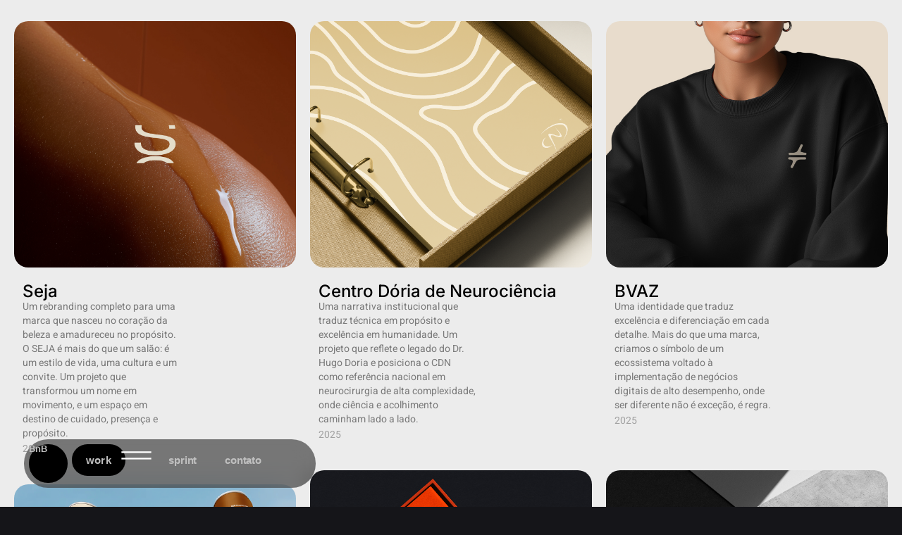

--- FILE ---
content_type: text/html; charset=UTF-8
request_url: https://brandnbook.com/
body_size: 33186
content:
<!DOCTYPE html>
<html lang="en-US">
<head>
	<meta charset="UTF-8">
		<title>BRANDNBOOK &#8211; Universo de Marcas</title>
<meta name='robots' content='max-image-preview:large' />
<link rel="alternate" type="application/rss+xml" title="BRANDNBOOK &raquo; Feed" href="https://brandnbook.com/feed/" />
<link rel="alternate" type="application/rss+xml" title="BRANDNBOOK &raquo; Comments Feed" href="https://brandnbook.com/comments/feed/" />
<link rel="alternate" title="oEmbed (JSON)" type="application/json+oembed" href="https://brandnbook.com/wp-json/oembed/1.0/embed?url=https%3A%2F%2Fbrandnbook.com%2F" />
<link rel="alternate" title="oEmbed (XML)" type="text/xml+oembed" href="https://brandnbook.com/wp-json/oembed/1.0/embed?url=https%3A%2F%2Fbrandnbook.com%2F&#038;format=xml" />
<style id='wp-img-auto-sizes-contain-inline-css'>
img:is([sizes=auto i],[sizes^="auto," i]){contain-intrinsic-size:3000px 1500px}
/*# sourceURL=wp-img-auto-sizes-contain-inline-css */
</style>
<style id='wp-emoji-styles-inline-css'>

	img.wp-smiley, img.emoji {
		display: inline !important;
		border: none !important;
		box-shadow: none !important;
		height: 1em !important;
		width: 1em !important;
		margin: 0 0.07em !important;
		vertical-align: -0.1em !important;
		background: none !important;
		padding: 0 !important;
	}
/*# sourceURL=wp-emoji-styles-inline-css */
</style>
<link rel='stylesheet' id='jet-engine-frontend-css' href='https://brandnbook.com/wp-content/plugins/jet-engine/assets/css/frontend.css?ver=3.6.3' media='all' />
<style id='global-styles-inline-css'>
:root{--wp--preset--aspect-ratio--square: 1;--wp--preset--aspect-ratio--4-3: 4/3;--wp--preset--aspect-ratio--3-4: 3/4;--wp--preset--aspect-ratio--3-2: 3/2;--wp--preset--aspect-ratio--2-3: 2/3;--wp--preset--aspect-ratio--16-9: 16/9;--wp--preset--aspect-ratio--9-16: 9/16;--wp--preset--color--black: #000000;--wp--preset--color--cyan-bluish-gray: #abb8c3;--wp--preset--color--white: #ffffff;--wp--preset--color--pale-pink: #f78da7;--wp--preset--color--vivid-red: #cf2e2e;--wp--preset--color--luminous-vivid-orange: #ff6900;--wp--preset--color--luminous-vivid-amber: #fcb900;--wp--preset--color--light-green-cyan: #7bdcb5;--wp--preset--color--vivid-green-cyan: #00d084;--wp--preset--color--pale-cyan-blue: #8ed1fc;--wp--preset--color--vivid-cyan-blue: #0693e3;--wp--preset--color--vivid-purple: #9b51e0;--wp--preset--gradient--vivid-cyan-blue-to-vivid-purple: linear-gradient(135deg,rgb(6,147,227) 0%,rgb(155,81,224) 100%);--wp--preset--gradient--light-green-cyan-to-vivid-green-cyan: linear-gradient(135deg,rgb(122,220,180) 0%,rgb(0,208,130) 100%);--wp--preset--gradient--luminous-vivid-amber-to-luminous-vivid-orange: linear-gradient(135deg,rgb(252,185,0) 0%,rgb(255,105,0) 100%);--wp--preset--gradient--luminous-vivid-orange-to-vivid-red: linear-gradient(135deg,rgb(255,105,0) 0%,rgb(207,46,46) 100%);--wp--preset--gradient--very-light-gray-to-cyan-bluish-gray: linear-gradient(135deg,rgb(238,238,238) 0%,rgb(169,184,195) 100%);--wp--preset--gradient--cool-to-warm-spectrum: linear-gradient(135deg,rgb(74,234,220) 0%,rgb(151,120,209) 20%,rgb(207,42,186) 40%,rgb(238,44,130) 60%,rgb(251,105,98) 80%,rgb(254,248,76) 100%);--wp--preset--gradient--blush-light-purple: linear-gradient(135deg,rgb(255,206,236) 0%,rgb(152,150,240) 100%);--wp--preset--gradient--blush-bordeaux: linear-gradient(135deg,rgb(254,205,165) 0%,rgb(254,45,45) 50%,rgb(107,0,62) 100%);--wp--preset--gradient--luminous-dusk: linear-gradient(135deg,rgb(255,203,112) 0%,rgb(199,81,192) 50%,rgb(65,88,208) 100%);--wp--preset--gradient--pale-ocean: linear-gradient(135deg,rgb(255,245,203) 0%,rgb(182,227,212) 50%,rgb(51,167,181) 100%);--wp--preset--gradient--electric-grass: linear-gradient(135deg,rgb(202,248,128) 0%,rgb(113,206,126) 100%);--wp--preset--gradient--midnight: linear-gradient(135deg,rgb(2,3,129) 0%,rgb(40,116,252) 100%);--wp--preset--font-size--small: 13px;--wp--preset--font-size--medium: 20px;--wp--preset--font-size--large: 36px;--wp--preset--font-size--x-large: 42px;--wp--preset--spacing--20: 0.44rem;--wp--preset--spacing--30: 0.67rem;--wp--preset--spacing--40: 1rem;--wp--preset--spacing--50: 1.5rem;--wp--preset--spacing--60: 2.25rem;--wp--preset--spacing--70: 3.38rem;--wp--preset--spacing--80: 5.06rem;--wp--preset--shadow--natural: 6px 6px 9px rgba(0, 0, 0, 0.2);--wp--preset--shadow--deep: 12px 12px 50px rgba(0, 0, 0, 0.4);--wp--preset--shadow--sharp: 6px 6px 0px rgba(0, 0, 0, 0.2);--wp--preset--shadow--outlined: 6px 6px 0px -3px rgb(255, 255, 255), 6px 6px rgb(0, 0, 0);--wp--preset--shadow--crisp: 6px 6px 0px rgb(0, 0, 0);}:root { --wp--style--global--content-size: 800px;--wp--style--global--wide-size: 1200px; }:where(body) { margin: 0; }.wp-site-blocks > .alignleft { float: left; margin-right: 2em; }.wp-site-blocks > .alignright { float: right; margin-left: 2em; }.wp-site-blocks > .aligncenter { justify-content: center; margin-left: auto; margin-right: auto; }:where(.wp-site-blocks) > * { margin-block-start: 24px; margin-block-end: 0; }:where(.wp-site-blocks) > :first-child { margin-block-start: 0; }:where(.wp-site-blocks) > :last-child { margin-block-end: 0; }:root { --wp--style--block-gap: 24px; }:root :where(.is-layout-flow) > :first-child{margin-block-start: 0;}:root :where(.is-layout-flow) > :last-child{margin-block-end: 0;}:root :where(.is-layout-flow) > *{margin-block-start: 24px;margin-block-end: 0;}:root :where(.is-layout-constrained) > :first-child{margin-block-start: 0;}:root :where(.is-layout-constrained) > :last-child{margin-block-end: 0;}:root :where(.is-layout-constrained) > *{margin-block-start: 24px;margin-block-end: 0;}:root :where(.is-layout-flex){gap: 24px;}:root :where(.is-layout-grid){gap: 24px;}.is-layout-flow > .alignleft{float: left;margin-inline-start: 0;margin-inline-end: 2em;}.is-layout-flow > .alignright{float: right;margin-inline-start: 2em;margin-inline-end: 0;}.is-layout-flow > .aligncenter{margin-left: auto !important;margin-right: auto !important;}.is-layout-constrained > .alignleft{float: left;margin-inline-start: 0;margin-inline-end: 2em;}.is-layout-constrained > .alignright{float: right;margin-inline-start: 2em;margin-inline-end: 0;}.is-layout-constrained > .aligncenter{margin-left: auto !important;margin-right: auto !important;}.is-layout-constrained > :where(:not(.alignleft):not(.alignright):not(.alignfull)){max-width: var(--wp--style--global--content-size);margin-left: auto !important;margin-right: auto !important;}.is-layout-constrained > .alignwide{max-width: var(--wp--style--global--wide-size);}body .is-layout-flex{display: flex;}.is-layout-flex{flex-wrap: wrap;align-items: center;}.is-layout-flex > :is(*, div){margin: 0;}body .is-layout-grid{display: grid;}.is-layout-grid > :is(*, div){margin: 0;}body{padding-top: 0px;padding-right: 0px;padding-bottom: 0px;padding-left: 0px;}a:where(:not(.wp-element-button)){text-decoration: underline;}:root :where(.wp-element-button, .wp-block-button__link){background-color: #32373c;border-width: 0;color: #fff;font-family: inherit;font-size: inherit;font-style: inherit;font-weight: inherit;letter-spacing: inherit;line-height: inherit;padding-top: calc(0.667em + 2px);padding-right: calc(1.333em + 2px);padding-bottom: calc(0.667em + 2px);padding-left: calc(1.333em + 2px);text-decoration: none;text-transform: inherit;}.has-black-color{color: var(--wp--preset--color--black) !important;}.has-cyan-bluish-gray-color{color: var(--wp--preset--color--cyan-bluish-gray) !important;}.has-white-color{color: var(--wp--preset--color--white) !important;}.has-pale-pink-color{color: var(--wp--preset--color--pale-pink) !important;}.has-vivid-red-color{color: var(--wp--preset--color--vivid-red) !important;}.has-luminous-vivid-orange-color{color: var(--wp--preset--color--luminous-vivid-orange) !important;}.has-luminous-vivid-amber-color{color: var(--wp--preset--color--luminous-vivid-amber) !important;}.has-light-green-cyan-color{color: var(--wp--preset--color--light-green-cyan) !important;}.has-vivid-green-cyan-color{color: var(--wp--preset--color--vivid-green-cyan) !important;}.has-pale-cyan-blue-color{color: var(--wp--preset--color--pale-cyan-blue) !important;}.has-vivid-cyan-blue-color{color: var(--wp--preset--color--vivid-cyan-blue) !important;}.has-vivid-purple-color{color: var(--wp--preset--color--vivid-purple) !important;}.has-black-background-color{background-color: var(--wp--preset--color--black) !important;}.has-cyan-bluish-gray-background-color{background-color: var(--wp--preset--color--cyan-bluish-gray) !important;}.has-white-background-color{background-color: var(--wp--preset--color--white) !important;}.has-pale-pink-background-color{background-color: var(--wp--preset--color--pale-pink) !important;}.has-vivid-red-background-color{background-color: var(--wp--preset--color--vivid-red) !important;}.has-luminous-vivid-orange-background-color{background-color: var(--wp--preset--color--luminous-vivid-orange) !important;}.has-luminous-vivid-amber-background-color{background-color: var(--wp--preset--color--luminous-vivid-amber) !important;}.has-light-green-cyan-background-color{background-color: var(--wp--preset--color--light-green-cyan) !important;}.has-vivid-green-cyan-background-color{background-color: var(--wp--preset--color--vivid-green-cyan) !important;}.has-pale-cyan-blue-background-color{background-color: var(--wp--preset--color--pale-cyan-blue) !important;}.has-vivid-cyan-blue-background-color{background-color: var(--wp--preset--color--vivid-cyan-blue) !important;}.has-vivid-purple-background-color{background-color: var(--wp--preset--color--vivid-purple) !important;}.has-black-border-color{border-color: var(--wp--preset--color--black) !important;}.has-cyan-bluish-gray-border-color{border-color: var(--wp--preset--color--cyan-bluish-gray) !important;}.has-white-border-color{border-color: var(--wp--preset--color--white) !important;}.has-pale-pink-border-color{border-color: var(--wp--preset--color--pale-pink) !important;}.has-vivid-red-border-color{border-color: var(--wp--preset--color--vivid-red) !important;}.has-luminous-vivid-orange-border-color{border-color: var(--wp--preset--color--luminous-vivid-orange) !important;}.has-luminous-vivid-amber-border-color{border-color: var(--wp--preset--color--luminous-vivid-amber) !important;}.has-light-green-cyan-border-color{border-color: var(--wp--preset--color--light-green-cyan) !important;}.has-vivid-green-cyan-border-color{border-color: var(--wp--preset--color--vivid-green-cyan) !important;}.has-pale-cyan-blue-border-color{border-color: var(--wp--preset--color--pale-cyan-blue) !important;}.has-vivid-cyan-blue-border-color{border-color: var(--wp--preset--color--vivid-cyan-blue) !important;}.has-vivid-purple-border-color{border-color: var(--wp--preset--color--vivid-purple) !important;}.has-vivid-cyan-blue-to-vivid-purple-gradient-background{background: var(--wp--preset--gradient--vivid-cyan-blue-to-vivid-purple) !important;}.has-light-green-cyan-to-vivid-green-cyan-gradient-background{background: var(--wp--preset--gradient--light-green-cyan-to-vivid-green-cyan) !important;}.has-luminous-vivid-amber-to-luminous-vivid-orange-gradient-background{background: var(--wp--preset--gradient--luminous-vivid-amber-to-luminous-vivid-orange) !important;}.has-luminous-vivid-orange-to-vivid-red-gradient-background{background: var(--wp--preset--gradient--luminous-vivid-orange-to-vivid-red) !important;}.has-very-light-gray-to-cyan-bluish-gray-gradient-background{background: var(--wp--preset--gradient--very-light-gray-to-cyan-bluish-gray) !important;}.has-cool-to-warm-spectrum-gradient-background{background: var(--wp--preset--gradient--cool-to-warm-spectrum) !important;}.has-blush-light-purple-gradient-background{background: var(--wp--preset--gradient--blush-light-purple) !important;}.has-blush-bordeaux-gradient-background{background: var(--wp--preset--gradient--blush-bordeaux) !important;}.has-luminous-dusk-gradient-background{background: var(--wp--preset--gradient--luminous-dusk) !important;}.has-pale-ocean-gradient-background{background: var(--wp--preset--gradient--pale-ocean) !important;}.has-electric-grass-gradient-background{background: var(--wp--preset--gradient--electric-grass) !important;}.has-midnight-gradient-background{background: var(--wp--preset--gradient--midnight) !important;}.has-small-font-size{font-size: var(--wp--preset--font-size--small) !important;}.has-medium-font-size{font-size: var(--wp--preset--font-size--medium) !important;}.has-large-font-size{font-size: var(--wp--preset--font-size--large) !important;}.has-x-large-font-size{font-size: var(--wp--preset--font-size--x-large) !important;}
:root :where(.wp-block-pullquote){font-size: 1.5em;line-height: 1.6;}
/*# sourceURL=global-styles-inline-css */
</style>
<link rel='stylesheet' id='hello-elementor-css' href='https://brandnbook.com/wp-content/themes/hello-elementor/assets/css/reset.css?ver=3.4.5' media='all' />
<link rel='stylesheet' id='hello-elementor-theme-style-css' href='https://brandnbook.com/wp-content/themes/hello-elementor/assets/css/theme.css?ver=3.4.5' media='all' />
<link rel='stylesheet' id='hello-elementor-header-footer-css' href='https://brandnbook.com/wp-content/themes/hello-elementor/assets/css/header-footer.css?ver=3.4.5' media='all' />
<link rel='stylesheet' id='jet-fb-option-field-select-css' href='https://brandnbook.com/wp-content/plugins/jetformbuilder/modules/option-field/assets/build/select.css?ver=0edd78a6f12e2b918b82' media='all' />
<link rel='stylesheet' id='jet-fb-option-field-checkbox-css' href='https://brandnbook.com/wp-content/plugins/jetformbuilder/modules/option-field/assets/build/checkbox.css?ver=6e25adbbae5a5d1bb65e' media='all' />
<link rel='stylesheet' id='jet-fb-option-field-radio-css' href='https://brandnbook.com/wp-content/plugins/jetformbuilder/modules/option-field/assets/build/radio.css?ver=7c6d0d4d7df91e6bd6a4' media='all' />
<link rel='stylesheet' id='jet-fb-advanced-choices-css' href='https://brandnbook.com/wp-content/plugins/jetformbuilder/modules/advanced-choices/assets/build/main.css?ver=ca05550a7cac3b9b55a3' media='all' />
<link rel='stylesheet' id='jet-fb-wysiwyg-css' href='https://brandnbook.com/wp-content/plugins/jetformbuilder/modules/wysiwyg/assets/build/wysiwyg.css?ver=5a4d16fb6d7a94700261' media='all' />
<link rel='stylesheet' id='jet-fb-switcher-css' href='https://brandnbook.com/wp-content/plugins/jetformbuilder/modules/switcher/assets/build/switcher.css?ver=06c887a8b9195e5a119d' media='all' />
<link rel='stylesheet' id='e-animation-slideInDown-css' href='https://brandnbook.com/wp-content/plugins/elementor/assets/lib/animations/styles/slideInDown.min.css?ver=3.34.4' media='all' />
<link rel='stylesheet' id='elementor-frontend-css' href='https://brandnbook.com/wp-content/uploads/elementor/css/custom-frontend.min.css?ver=1769753420' media='all' />
<style id='elementor-frontend-inline-css'>
.elementor-kit-7{--e-global-color-primary:#F2F2F5;--e-global-color-secondary:#151519;--e-global-color-text:#FFFFFF;--e-global-color-accent:#61CE70;--e-global-color-60ad477:#FFFFFF;--e-global-color-f71158b:#DBDBDB;--e-global-typography-primary-font-family:"Heebo";--e-global-typography-primary-font-weight:600;--e-global-typography-secondary-font-family:"SF Pro Display Regular";--e-global-typography-secondary-font-weight:400;--e-global-typography-text-font-family:"Heebo";--e-global-typography-text-font-weight:400;--e-global-typography-accent-font-family:"Heebo";--e-global-typography-accent-font-weight:500;}.elementor-kit-7 button,.elementor-kit-7 input[type="button"],.elementor-kit-7 input[type="submit"],.elementor-kit-7 .elementor-button{background-color:var( --e-global-color-60ad477 );text-transform:lowercase;color:var( --e-global-color-secondary );border-style:solid;border-width:1px 1px 1px 1px;border-color:var( --e-global-color-60ad477 );border-radius:100px 100px 100px 100px;padding:20px 35px 20px 35px;}.elementor-kit-7 button:hover,.elementor-kit-7 button:focus,.elementor-kit-7 input[type="button"]:hover,.elementor-kit-7 input[type="button"]:focus,.elementor-kit-7 input[type="submit"]:hover,.elementor-kit-7 input[type="submit"]:focus,.elementor-kit-7 .elementor-button:hover,.elementor-kit-7 .elementor-button:focus{background-color:var( --e-global-color-secondary );color:var( --e-global-color-60ad477 );border-style:solid;border-width:1px 1px 1px 1px;border-color:var( --e-global-color-60ad477 );}.elementor-kit-7 e-page-transition{background-color:#FFBC7D;}.elementor-section.elementor-section-boxed > .elementor-container{max-width:85%;}.e-con{--container-max-width:85%;--container-default-padding-top:0px;--container-default-padding-right:0px;--container-default-padding-bottom:0px;--container-default-padding-left:0px;}.elementor-widget:not(:last-child){margin-block-end:0px;}.elementor-element{--widgets-spacing:0px 0px;--widgets-spacing-row:0px;--widgets-spacing-column:0px;}{}h1.entry-title{display:var(--page-title-display);}.site-header .site-branding{flex-direction:column;align-items:stretch;}.site-header{padding-inline-end:0px;padding-inline-start:0px;}.site-footer .site-branding{flex-direction:column;align-items:stretch;}@media(max-width:1024px){.elementor-section.elementor-section-boxed > .elementor-container{max-width:1024px;}.e-con{--container-max-width:1024px;}}@media(max-width:767px){.elementor-section.elementor-section-boxed > .elementor-container{max-width:767px;}.e-con{--container-max-width:767px;}}/* Start custom CSS */html, body, div, span, applet, object, iframe,
h1, h2, h3, h4, h5, h6, p, blockquote, pre,
a, abbr, acronym, address, big, cite, code,
del, dfn, em, img, ins, kbd, q, s, samp,
small, strike, strong, sub, sup, tt, var,
b, u, i, center,
dl, dt, dd, ol, ul, li,
fieldset, form, label, legend,
table, caption, tbody, tfoot, thead, tr, th, td,
article, aside, canvas, details, embed, 
figure, figcaption, footer, header, hgroup, 
menu, nav, output, ruby, section, summary,
time, mark, audio, video {
	margin: 0;
	padding: 0;
	border: 0;
	font-size: 100%;
	font: inherit;
	vertical-align: baseline;
}
/* HTML5 display-role reset for older browsers */
article, aside, details, figcaption, figure, 
footer, header, hgroup, menu, nav, section {
	display: block;
}
body {
	line-height: 1;
}
ol, ul {
	list-style: none;
}
blockquote, q {
	quotes: none;
}
blockquote:before, blockquote:after,
q:before, q:after {
	content: '';
	content: none;
}
table {
	border-collapse: collapse;
	border-spacing: 0;
}

* {
    box-sizing:border-box;
}

a, button {
    outline: none;
}

body {
    background-color: #151519;
}

body.theme-light {
    background-color: #F2F2F5;
}

.grecaptcha-badge{ visibility: hidden; }

html {
    margin-top: 0 !important;
}

#wpadminbar {
    opacity: 0;
}

#wpadminbar:hover {
    opacity: 1;
}

/*body.admin-bar .dialog-lightbox-widget {*/
/*    width: 100vh !important;*/
/*}*//* End custom CSS */
/* Start Custom Fonts CSS */@font-face {
	font-family: 'SF Pro Display Regular';
	font-style: normal;
	font-weight: normal;
	font-display: auto;
	src: url('https://brandnbook.com/wp-content/uploads/2024/01/sf-pro-display_regular.woff2') format('woff2');
}
/* End Custom Fonts CSS */
.elementor-3447 .elementor-element.elementor-element-ee70a50{--display:flex;--min-height:100vh;--justify-content:flex-start;--padding-top:20px;--padding-bottom:20px;--padding-left:20px;--padding-right:20px;}.elementor-3447 .elementor-element.elementor-element-ee70a50:not(.elementor-motion-effects-element-type-background), .elementor-3447 .elementor-element.elementor-element-ee70a50 > .elementor-motion-effects-container > .elementor-motion-effects-layer{background-color:#ECECEC;}.elementor-3447 .elementor-element.elementor-element-16afe2d > .elementor-widget-container > .jet-listing-grid > .jet-listing-grid__items{--columns:3;}.elementor-3447 .elementor-element.elementor-element-23d2d06{--display:flex;--min-height:8.5vh;--flex-direction:row;--container-widget-width:initial;--container-widget-height:100%;--container-widget-flex-grow:1;--container-widget-align-self:stretch;--flex-wrap-mobile:wrap;--justify-content:center;--gap:0px 0px;--row-gap:0px;--column-gap:0px;--border-radius:15px 15px 15px 15px;--margin-top:0px;--margin-bottom:0px;--margin-left:0px;--margin-right:0px;--padding-top:7px;--padding-bottom:7px;--padding-left:7px;--padding-right:7px;--z-index:50;}.elementor-3447 .elementor-element.elementor-element-c38f484{--display:flex;--flex-direction:column;--container-widget-width:100%;--container-widget-height:initial;--container-widget-flex-grow:0;--container-widget-align-self:initial;--flex-wrap-mobile:wrap;}@media(max-width:767px){.elementor-3447 .elementor-element.elementor-element-16afe2d > .elementor-widget-container > .jet-listing-grid > .jet-listing-grid__items{--columns:1;}.elementor-3447 .elementor-element.elementor-element-23d2d06{--padding-top:0px;--padding-bottom:0px;--padding-left:0px;--padding-right:0px;}}
.elementor-3450 .elementor-element.elementor-element-45a4f5d{--display:flex;--flex-direction:column;--container-widget-width:100%;--container-widget-height:initial;--container-widget-flex-grow:0;--container-widget-align-self:initial;--flex-wrap-mobile:wrap;}.elementor-3450 .elementor-element.elementor-element-e7b3715{--display:flex;--min-height:460px;--overflow:hidden;--overlay-opacity:0;border-style:none;--border-style:none;--border-radius:20px 20px 20px 20px;}.elementor-3450 .elementor-element.elementor-element-e7b3715::before, .elementor-3450 .elementor-element.elementor-element-e7b3715 > .elementor-background-video-container::before, .elementor-3450 .elementor-element.elementor-element-e7b3715 > .e-con-inner > .elementor-background-video-container::before, .elementor-3450 .elementor-element.elementor-element-e7b3715 > .elementor-background-slideshow::before, .elementor-3450 .elementor-element.elementor-element-e7b3715 > .e-con-inner > .elementor-background-slideshow::before, .elementor-3450 .elementor-element.elementor-element-e7b3715 > .elementor-motion-effects-container > .elementor-motion-effects-layer::before{background-color:#000000;--background-overlay:'';}.elementor-3450 .elementor-element.elementor-element-e7b3715:hover::before, .elementor-3450 .elementor-element.elementor-element-e7b3715:hover > .elementor-background-video-container::before, .elementor-3450 .elementor-element.elementor-element-e7b3715:hover > .e-con-inner > .elementor-background-video-container::before, .elementor-3450 .elementor-element.elementor-element-e7b3715 > .elementor-background-slideshow:hover::before, .elementor-3450 .elementor-element.elementor-element-e7b3715 > .e-con-inner > .elementor-background-slideshow:hover::before{background-color:#000000;--background-overlay:'';}.elementor-3450 .elementor-element.elementor-element-e7b3715:not(.elementor-motion-effects-element-type-background), .elementor-3450 .elementor-element.elementor-element-e7b3715 > .elementor-motion-effects-container > .elementor-motion-effects-layer{background-position:center center;background-size:cover;}.elementor-3450 .elementor-element.elementor-element-e7b3715:hover{--overlay-opacity:0.3;}.elementor-3450 .elementor-element.elementor-element-4c82844{--display:flex;--flex-direction:row;--container-widget-width:initial;--container-widget-height:100%;--container-widget-flex-grow:1;--container-widget-align-self:stretch;--flex-wrap-mobile:wrap;--padding-top:22px;--padding-bottom:22px;--padding-left:12px;--padding-right:12px;}.elementor-3450 .elementor-element.elementor-element-b38cfac{--display:flex;--justify-content:space-between;--gap:12px 12px;--row-gap:12px;--column-gap:12px;}.elementor-widget-heading .elementor-heading-title{font-family:var( --e-global-typography-primary-font-family ), Sans-serif;font-weight:var( --e-global-typography-primary-font-weight );color:var( --e-global-color-primary );}.elementor-3450 .elementor-element.elementor-element-1e1e3ee .elementor-heading-title{font-family:"Inter", Sans-serif;font-size:24px;font-weight:500;color:#000000;}.elementor-3450 .elementor-element.elementor-element-21f14af{width:var( --container-widget-width, 60% );max-width:60%;--container-widget-width:60%;--container-widget-flex-grow:0;}.elementor-3450 .elementor-element.elementor-element-21f14af .elementor-heading-title{font-family:"Heebo", Sans-serif;font-size:14px;font-weight:400;line-height:20px;color:#7A7A7A;}.elementor-3450 .elementor-element.elementor-element-8f84857 > .elementor-widget-container{margin:4px 0px 0px 0px;padding:0px 0px 0px 0px;}.elementor-3450 .elementor-element.elementor-element-8f84857 .elementor-heading-title{font-family:"Heebo", Sans-serif;font-size:14px;font-weight:400;line-height:16px;color:#A0A0A0;}@media(max-width:1366px){.elementor-3450 .elementor-element.elementor-element-e7b3715{--min-height:350px;}}@media(max-width:767px){.elementor-3450 .elementor-element.elementor-element-e7b3715{--overlay-opacity:0.3;}.elementor-3450 .elementor-element.elementor-element-21f14af{--container-widget-width:100%;--container-widget-flex-grow:0;width:var( --container-widget-width, 100% );max-width:100%;}}/* Start custom CSS for container, class: .elementor-element-e7b3715 *//* @media (min-width: 1025px) {
    .elementor-3450 .elementor-element.elementor-element-e7b3715:hover .cases-cima{
        top: 30px;
    }
    
    .elementor-3450 .elementor-element.elementor-element-e7b3715:hover .cases-baixo{
        bottom: 30px;
    }
} */

@media (min-width: 1025px) {
    .elementor-3450 .elementor-element.elementor-element-e7b3715 .cases-cima{
        top: 30px;
    }
    
    .elementor-3450 .elementor-element.elementor-element-e7b3715 .cases-baixo{
        bottom: 30px;
    }
}/* End custom CSS */
/* Start custom CSS for container, class: .elementor-element-45a4f5d */.elementor-3450 .elementor-element.elementor-element-45a4f5d:hover{
    transform: scale(0.99);
}/* End custom CSS */
.elementor-577 .elementor-element.elementor-element-1d722a6{--display:flex;--flex-direction:row;--container-widget-width:initial;--container-widget-height:100%;--container-widget-flex-grow:1;--container-widget-align-self:stretch;--flex-wrap-mobile:wrap;--margin-top:0px;--margin-bottom:0px;--margin-left:0px;--margin-right:0px;--z-index:60;}.elementor-577 .elementor-element.elementor-element-029a41c{--display:flex;--min-height:100vh;}.elementor-577 .elementor-element.elementor-element-36d6634{--display:flex;--padding-top:10%;--padding-bottom:10%;--padding-left:10%;--padding-right:10%;}.elementor-577 .elementor-element.elementor-element-36d6634.e-con{--align-self:center;}.elementor-577 .elementor-element.elementor-element-9abafc3{--display:flex;--gap:15px 0px;--row-gap:15px;--column-gap:0px;}.elementor-widget-icon.elementor-view-stacked .elementor-icon{background-color:var( --e-global-color-primary );}.elementor-widget-icon.elementor-view-framed .elementor-icon, .elementor-widget-icon.elementor-view-default .elementor-icon{color:var( --e-global-color-primary );border-color:var( --e-global-color-primary );}.elementor-widget-icon.elementor-view-framed .elementor-icon, .elementor-widget-icon.elementor-view-default .elementor-icon svg{fill:var( --e-global-color-primary );}.elementor-577 .elementor-element.elementor-element-6c19b8a.elementor-element{--align-self:flex-end;}.elementor-577 .elementor-element.elementor-element-6c19b8a .elementor-icon-wrapper{text-align:center;}.elementor-577 .elementor-element.elementor-element-6c19b8a .elementor-icon{font-size:46px;}.elementor-577 .elementor-element.elementor-element-6c19b8a .elementor-icon svg{height:46px;}.elementor-577 .elementor-element.elementor-element-6c19b8a .elementor-icon-wrapper svg{width:auto;}.elementor-widget-button .elementor-button{background-color:var( --e-global-color-accent );font-family:var( --e-global-typography-accent-font-family ), Sans-serif;font-weight:var( --e-global-typography-accent-font-weight );}.elementor-577 .elementor-element.elementor-element-f51b3ac .elementor-button{background-color:#00000000;font-family:"SF Pro Display Regular", Sans-serif;font-size:70px;font-weight:500;line-height:70px;letter-spacing:1.7px;fill:#6D6D6D;color:#6D6D6D;border-style:none;padding:0px 0px 0px 0px;}.elementor-577 .elementor-element.elementor-element-f51b3ac .elementor-button:hover, .elementor-577 .elementor-element.elementor-element-f51b3ac .elementor-button:focus{color:var( --e-global-color-60ad477 );}.elementor-577 .elementor-element.elementor-element-f51b3ac .elementor-button:hover svg, .elementor-577 .elementor-element.elementor-element-f51b3ac .elementor-button:focus svg{fill:var( --e-global-color-60ad477 );}.elementor-577 .elementor-element.elementor-element-79a3df0 .elementor-button{background-color:#00000000;font-family:"SF Pro Display Regular", Sans-serif;font-size:70px;font-weight:500;line-height:70px;letter-spacing:1.7px;fill:#6D6D6D;color:#6D6D6D;border-style:none;padding:0px 0px 0px 0px;}.elementor-577 .elementor-element.elementor-element-79a3df0 .elementor-button:hover, .elementor-577 .elementor-element.elementor-element-79a3df0 .elementor-button:focus{color:var( --e-global-color-60ad477 );}.elementor-577 .elementor-element.elementor-element-79a3df0 .elementor-button:hover svg, .elementor-577 .elementor-element.elementor-element-79a3df0 .elementor-button:focus svg{fill:var( --e-global-color-60ad477 );}.elementor-577 .elementor-element.elementor-element-2f04af0 .elementor-button{background-color:#00000000;font-family:"SF Pro Display Regular", Sans-serif;font-size:70px;font-weight:500;line-height:70px;letter-spacing:1.7px;fill:#6D6D6D;color:#6D6D6D;border-style:none;padding:0px 0px 0px 0px;}.elementor-577 .elementor-element.elementor-element-2f04af0 .elementor-button:hover, .elementor-577 .elementor-element.elementor-element-2f04af0 .elementor-button:focus{color:var( --e-global-color-60ad477 );}.elementor-577 .elementor-element.elementor-element-2f04af0 .elementor-button:hover svg, .elementor-577 .elementor-element.elementor-element-2f04af0 .elementor-button:focus svg{fill:var( --e-global-color-60ad477 );}.elementor-577 .elementor-element.elementor-element-9c1d036 .elementor-button{background-color:#00000000;font-family:"SF Pro Display Regular", Sans-serif;font-size:70px;font-weight:500;line-height:70px;letter-spacing:1.7px;fill:#6D6D6D;color:#6D6D6D;border-style:none;padding:0px 0px 0px 0px;}.elementor-577 .elementor-element.elementor-element-9c1d036 .elementor-button:hover, .elementor-577 .elementor-element.elementor-element-9c1d036 .elementor-button:focus{color:var( --e-global-color-60ad477 );}.elementor-577 .elementor-element.elementor-element-9c1d036 .elementor-button:hover svg, .elementor-577 .elementor-element.elementor-element-9c1d036 .elementor-button:focus svg{fill:var( --e-global-color-60ad477 );}.elementor-577 .elementor-element.elementor-element-3aa80f5 .elementor-button{background-color:#00000000;font-family:"SF Pro Display Regular", Sans-serif;font-size:70px;font-weight:500;line-height:70px;letter-spacing:1.7px;fill:#6D6D6D;color:#6D6D6D;border-style:none;padding:0px 0px 0px 0px;}.elementor-577 .elementor-element.elementor-element-3aa80f5 .elementor-button:hover, .elementor-577 .elementor-element.elementor-element-3aa80f5 .elementor-button:focus{color:var( --e-global-color-60ad477 );}.elementor-577 .elementor-element.elementor-element-3aa80f5 .elementor-button:hover svg, .elementor-577 .elementor-element.elementor-element-3aa80f5 .elementor-button:focus svg{fill:var( --e-global-color-60ad477 );}.elementor-577 .elementor-element.elementor-element-85c2dc9{--display:flex;--flex-direction:row;--container-widget-width:initial;--container-widget-height:100%;--container-widget-flex-grow:1;--container-widget-align-self:stretch;--flex-wrap-mobile:wrap;--gap:0px 20px;--row-gap:0px;--column-gap:20px;--margin-top:50px;--margin-bottom:0px;--margin-left:0px;--margin-right:0px;}.elementor-577 .elementor-element.elementor-element-419d9db .elementor-icon-wrapper{text-align:center;}.elementor-577 .elementor-element.elementor-element-419d9db.elementor-view-stacked .elementor-icon{background-color:var( --e-global-color-text );}.elementor-577 .elementor-element.elementor-element-419d9db.elementor-view-framed .elementor-icon, .elementor-577 .elementor-element.elementor-element-419d9db.elementor-view-default .elementor-icon{color:var( --e-global-color-text );border-color:var( --e-global-color-text );}.elementor-577 .elementor-element.elementor-element-419d9db.elementor-view-framed .elementor-icon, .elementor-577 .elementor-element.elementor-element-419d9db.elementor-view-default .elementor-icon svg{fill:var( --e-global-color-text );}.elementor-577 .elementor-element.elementor-element-419d9db .elementor-icon{font-size:16px;padding:0px;border-width:1px 1px 1px 1px;}.elementor-577 .elementor-element.elementor-element-419d9db .elementor-icon svg{height:16px;}.elementor-577 .elementor-element.elementor-element-419d9db .elementor-icon-wrapper svg{width:auto;}.elementor-577 .elementor-element.elementor-element-5f809b3 .elementor-icon-wrapper{text-align:center;}.elementor-577 .elementor-element.elementor-element-5f809b3.elementor-view-stacked .elementor-icon{background-color:var( --e-global-color-text );}.elementor-577 .elementor-element.elementor-element-5f809b3.elementor-view-framed .elementor-icon, .elementor-577 .elementor-element.elementor-element-5f809b3.elementor-view-default .elementor-icon{color:var( --e-global-color-text );border-color:var( --e-global-color-text );}.elementor-577 .elementor-element.elementor-element-5f809b3.elementor-view-framed .elementor-icon, .elementor-577 .elementor-element.elementor-element-5f809b3.elementor-view-default .elementor-icon svg{fill:var( --e-global-color-text );}.elementor-577 .elementor-element.elementor-element-5f809b3 .elementor-icon{font-size:16px;padding:0px;border-width:1px 1px 1px 1px;}.elementor-577 .elementor-element.elementor-element-5f809b3 .elementor-icon svg{height:16px;}.elementor-577 .elementor-element.elementor-element-5f809b3 .elementor-icon-wrapper svg{width:auto;}.elementor-577 .elementor-element.elementor-element-3d96984 .elementor-icon-wrapper{text-align:center;}.elementor-577 .elementor-element.elementor-element-3d96984.elementor-view-stacked .elementor-icon{background-color:var( --e-global-color-text );}.elementor-577 .elementor-element.elementor-element-3d96984.elementor-view-framed .elementor-icon, .elementor-577 .elementor-element.elementor-element-3d96984.elementor-view-default .elementor-icon{color:var( --e-global-color-text );border-color:var( --e-global-color-text );}.elementor-577 .elementor-element.elementor-element-3d96984.elementor-view-framed .elementor-icon, .elementor-577 .elementor-element.elementor-element-3d96984.elementor-view-default .elementor-icon svg{fill:var( --e-global-color-text );}.elementor-577 .elementor-element.elementor-element-3d96984 .elementor-icon{font-size:13px;padding:0px;border-width:1px 1px 1px 1px;}.elementor-577 .elementor-element.elementor-element-3d96984 .elementor-icon svg{height:13px;}.elementor-577 .elementor-element.elementor-element-3d96984 .elementor-icon-wrapper svg{width:auto;}.elementor-577 .elementor-element.elementor-element-8527489 .elementor-button{background-color:var( --e-global-color-60ad477 );font-weight:500;fill:var( --e-global-color-secondary );color:var( --e-global-color-secondary );border-style:solid;border-color:var( --e-global-color-60ad477 );}.elementor-577 .elementor-element.elementor-element-8527489 .elementor-button:hover, .elementor-577 .elementor-element.elementor-element-8527489 .elementor-button:focus{background-color:#00000000;color:var( --e-global-color-60ad477 );}.elementor-577 .elementor-element.elementor-element-8527489 > .elementor-widget-container{margin:80px 0px 0px 0px;}.elementor-577 .elementor-element.elementor-element-8527489 .elementor-button:hover svg, .elementor-577 .elementor-element.elementor-element-8527489 .elementor-button:focus svg{fill:var( --e-global-color-60ad477 );}#elementor-popup-modal-577 .dialog-widget-content{animation-duration:0.4s;background-color:var( --e-global-color-secondary );box-shadow:2px 8px 23px 3px rgba(0,0,0,0.2);}#elementor-popup-modal-577{background-color:rgba(0,0,0,.8);justify-content:center;align-items:center;pointer-events:all;}#elementor-popup-modal-577 .dialog-message{width:100vw;height:100vh;align-items:flex-start;}@media(max-width:1366px){.elementor-577 .elementor-element.elementor-element-6c19b8a .elementor-icon{font-size:40px;}.elementor-577 .elementor-element.elementor-element-6c19b8a .elementor-icon svg{height:40px;}.elementor-577 .elementor-element.elementor-element-f51b3ac .elementor-button{font-size:50px;line-height:50px;}.elementor-577 .elementor-element.elementor-element-79a3df0 .elementor-button{font-size:50px;line-height:50px;}.elementor-577 .elementor-element.elementor-element-2f04af0 .elementor-button{font-size:50px;line-height:50px;}.elementor-577 .elementor-element.elementor-element-9c1d036 .elementor-button{font-size:50px;line-height:50px;}.elementor-577 .elementor-element.elementor-element-3aa80f5 .elementor-button{font-size:50px;line-height:50px;}.elementor-577 .elementor-element.elementor-element-85c2dc9{--margin-top:30px;--margin-bottom:0px;--margin-left:0px;--margin-right:0px;}.elementor-577 .elementor-element.elementor-element-8527489 > .elementor-widget-container{margin:30px 0px 0px 0px;}}@media(min-width:768px){.elementor-577 .elementor-element.elementor-element-029a41c{--width:55%;}.elementor-577 .elementor-element.elementor-element-36d6634{--width:45%;}}@media(max-width:1366px) and (min-width:768px){.elementor-577 .elementor-element.elementor-element-029a41c{--width:40%;}}@media(max-width:767px){.elementor-577 .elementor-element.elementor-element-36d6634{--align-items:center;--container-widget-width:calc( ( 1 - var( --container-widget-flex-grow ) ) * 100% );--padding-top:120px;--padding-bottom:150px;--padding-left:0px;--padding-right:0px;}.elementor-577 .elementor-element.elementor-element-9abafc3{--width:90%;--gap:15px 0px;--row-gap:15px;--column-gap:0px;}.elementor-577 .elementor-element.elementor-element-6c19b8a > .elementor-widget-container{margin:0px 0px 50px 0px;}.elementor-577 .elementor-element.elementor-element-6c19b8a.elementor-element{--align-self:center;}.elementor-577 .elementor-element.elementor-element-6c19b8a .elementor-icon{font-size:30px;}.elementor-577 .elementor-element.elementor-element-6c19b8a .elementor-icon svg{height:30px;}.elementor-577 .elementor-element.elementor-element-f51b3ac.elementor-element{--align-self:center;}.elementor-577 .elementor-element.elementor-element-f51b3ac .elementor-button{font-size:35px;line-height:30px;letter-spacing:0.5px;}.elementor-577 .elementor-element.elementor-element-79a3df0.elementor-element{--align-self:center;}.elementor-577 .elementor-element.elementor-element-79a3df0 .elementor-button{font-size:35px;line-height:30px;letter-spacing:0.5px;}.elementor-577 .elementor-element.elementor-element-2f04af0.elementor-element{--align-self:center;}.elementor-577 .elementor-element.elementor-element-2f04af0 .elementor-button{font-size:35px;line-height:30px;letter-spacing:0.5px;}.elementor-577 .elementor-element.elementor-element-9c1d036.elementor-element{--align-self:center;}.elementor-577 .elementor-element.elementor-element-9c1d036 .elementor-button{font-size:35px;line-height:30px;letter-spacing:0.5px;}.elementor-577 .elementor-element.elementor-element-3aa80f5.elementor-element{--align-self:center;}.elementor-577 .elementor-element.elementor-element-3aa80f5 .elementor-button{font-size:35px;line-height:30px;letter-spacing:0.5px;}.elementor-577 .elementor-element.elementor-element-85c2dc9{--width:auto;--gap:0px 0px;--row-gap:0px;--column-gap:0px;}.elementor-577 .elementor-element.elementor-element-85c2dc9.e-con{--align-self:center;}.elementor-577 .elementor-element.elementor-element-419d9db > .elementor-widget-container{--e-transform-scale:0.8;}.elementor-577 .elementor-element.elementor-element-5f809b3 > .elementor-widget-container{--e-transform-scale:0.7;}.elementor-577 .elementor-element.elementor-element-3d96984 > .elementor-widget-container{--e-transform-scale:0.7;}.elementor-577 .elementor-element.elementor-element-8527489 > .elementor-widget-container{--e-transform-scale:0.9;}}/* Start custom CSS for container, class: .elementor-element-029a41c */@media (max-width: 767px) {
    .elementor-577 .elementor-element.elementor-element-029a41c {
        display: none;
    }
}/* End custom CSS */
/* Start custom CSS for icon, class: .elementor-element-6c19b8a *//*INÍCIO LIGHT*/
.theme-light .elementor-577 .elementor-element.elementor-element-6c19b8a svg {
    fill: #151519;
}
/*FIM LIGHT*/

.elementor-577 .elementor-element.elementor-element-6c19b8a {
    font-size: 0;
    line-height: 0;
}/* End custom CSS */
/* Start custom CSS for button, class: .elementor-element-f51b3ac *//*INÍCIO LIGHT*/
.theme-light .elementor-577 .elementor-element.elementor-element-f51b3ac a {
    color: #151519 !important;
}
/*FIM LIGHT*//* End custom CSS */
/* Start custom CSS for button, class: .elementor-element-79a3df0 *//*INÍCIO LIGHT*/
.theme-light .elementor-577 .elementor-element.elementor-element-79a3df0 a {
    color: #151519 !important;
}
/*FIM LIGHT*//* End custom CSS */
/* Start custom CSS for button, class: .elementor-element-2f04af0 *//*INÍCIO LIGHT*/
.theme-light .elementor-577 .elementor-element.elementor-element-2f04af0 a {
    color: #151519 !important;
}
/*FIM LIGHT*//* End custom CSS */
/* Start custom CSS for button, class: .elementor-element-9c1d036 *//*INÍCIO LIGHT*/
.theme-light .elementor-577 .elementor-element.elementor-element-9c1d036 a {
    color: #151519 !important;
}
/*FIM LIGHT*//* End custom CSS */
/* Start custom CSS for button, class: .elementor-element-3aa80f5 *//*INÍCIO LIGHT*/
.theme-light .elementor-577 .elementor-element.elementor-element-3aa80f5 a {
    color: #151519 !important;
}
/*FIM LIGHT*//* End custom CSS */
/* Start custom CSS for icon, class: .elementor-element-419d9db *//*INÍCIO LIGHT*/
.theme-light .elementor-577 .elementor-element.elementor-element-419d9db svg {
    fill: #151519;
}
/*FIM LIGHT*/

.elementor-577 .elementor-element.elementor-element-419d9db {
    font-size: 0;
    line-height: 0;
}

.elementor-577 .elementor-element.elementor-element-419d9db .elementor-icon {
    width: 64px;
    height: 64px;
    display: flex;
    align-items: center;
    justify-content: center;
    border-color: #888 !important;
}/* End custom CSS */
/* Start custom CSS for icon, class: .elementor-element-5f809b3 *//*INÍCIO LIGHT*/
.theme-light .elementor-577 .elementor-element.elementor-element-5f809b3 svg {
    fill: #151519;
}
/*FIM LIGHT*/

.elementor-577 .elementor-element.elementor-element-5f809b3 {
    font-size: 0;
    line-height: 0;
}

.elementor-577 .elementor-element.elementor-element-5f809b3 .elementor-icon {
    width: 64px;
    height: 64px;
    display: flex;
    align-items: center;
    justify-content: center;
    border-color: #888 !important;
}/* End custom CSS */
/* Start custom CSS for icon, class: .elementor-element-3d96984 *//*INÍCIO LIGHT*/
.theme-light .elementor-577 .elementor-element.elementor-element-3d96984 svg {
    fill: #151519;
}
/*FIM LIGHT*/

.elementor-577 .elementor-element.elementor-element-3d96984 {
    font-size: 0;
    line-height: 0;
}

.elementor-577 .elementor-element.elementor-element-3d96984 .elementor-icon {
    width: 64px;
    height: 64px;
    display: flex;
    align-items: center;
    justify-content: center;
    border-color: #888 !important;
}/* End custom CSS */
/* Start custom CSS for button, class: .elementor-element-8527489 *//*INÍCIO LIGHT*/
.theme-light .elementor-577 .elementor-element.elementor-element-8527489 a {
    color: #FFF !important;
    background-color: #151519 !important;
    border-color: #151519 !important; 
}
/*FIM LIGHT*//* End custom CSS */
/* Start custom CSS *//*INÍCIO LIGHT*/
.theme-light .dialog-widget-content {
    background-color: #F2F2F5 !important;
}
/*FIM LIGHT*//* End custom CSS */
/*# sourceURL=elementor-frontend-inline-css */
</style>
<link rel='stylesheet' id='e-popup-css' href='https://brandnbook.com/wp-content/plugins/elementor-pro/assets/css/conditionals/popup.min.css?ver=3.34.1' media='all' />
<link rel='stylesheet' id='e-sticky-css' href='https://brandnbook.com/wp-content/plugins/elementor-pro/assets/css/modules/sticky.min.css?ver=3.34.1' media='all' />
<link rel='stylesheet' id='elementor-gf-local-heebo-css' href='https://brandnbook.com/wp-content/uploads/elementor/google-fonts/css/heebo.css?ver=1751553126' media='all' />
<link rel='stylesheet' id='elementor-gf-local-inter-css' href='https://brandnbook.com/wp-content/uploads/elementor/google-fonts/css/inter.css?ver=1768921601' media='all' />
<script src="https://brandnbook.com/wp-includes/js/jquery/jquery.min.js?ver=3.7.1" id="jquery-core-js"></script>
<script src="https://brandnbook.com/wp-includes/js/jquery/jquery-migrate.min.js?ver=3.4.1" id="jquery-migrate-js"></script>
<link rel="https://api.w.org/" href="https://brandnbook.com/wp-json/" /><link rel="alternate" title="JSON" type="application/json" href="https://brandnbook.com/wp-json/wp/v2/pages/3447" /><link rel="EditURI" type="application/rsd+xml" title="RSD" href="https://brandnbook.com/xmlrpc.php?rsd" />
<meta name="generator" content="WordPress 6.9" />
<link rel="canonical" href="https://brandnbook.com/" />
<link rel='shortlink' href='https://brandnbook.com/' />
<meta name="generator" content="Elementor 3.34.4; features: e_font_icon_svg, additional_custom_breakpoints; settings: css_print_method-internal, google_font-enabled, font_display-swap">
<script type="text/javascript">
  window.heapReadyCb=window.heapReadyCb||[],window.heap=window.heap||[],heap.load=function(e,t){window.heap.envId=e,window.heap.clientConfig=t=t||{},window.heap.clientConfig.shouldFetchServerConfig=!1;var a=document.createElement("script");a.type="text/javascript",a.async=!0,a.src="https://cdn.us.heap-api.com/config/"+e+"/heap_config.js";var r=document.getElementsByTagName("script")[0];r.parentNode.insertBefore(a,r);var n=["init","startTracking","stopTracking","track","resetIdentity","identify","getSessionId","getUserId","getIdentity","addUserProperties","addEventProperties","removeEventProperty","clearEventProperties","addAccountProperties","addAdapter","addTransformer","addTransformerFn","onReady","addPageviewProperties","removePageviewProperty","clearPageviewProperties","trackPageview"],i=function(e){return function(){var t=Array.prototype.slice.call(arguments,0);window.heapReadyCb.push({name:e,fn:function(){heap[e]&&heap[e].apply(heap,t)}})}};for(var p=0;p<n.length;p++)heap[n[p]]=i(n[p])};
  heap.load("2724234374");
</script>
<script type="text/javascript">
  window._mfq = window._mfq || [];
  (function() {
    var mf = document.createElement("script");
    mf.type = "text/javascript"; mf.defer = true;
    mf.src = "//cdn.mouseflow.com/projects/abd3adb5-b287-41e4-8b2c-30c258a71d58.js";
    document.getElementsByTagName("head")[0].appendChild(mf);
  })();
</script>
<!-- Hotjar Tracking Code for Site 5218860 (nome ausente) -->
<script>
    (function(h,o,t,j,a,r){
        h.hj=h.hj||function(){(h.hj.q=h.hj.q||[]).push(arguments)};
        h._hjSettings={hjid:5218860,hjsv:6};
        a=o.getElementsByTagName('head')[0];
        r=o.createElement('script');r.async=1;
        r.src=t+h._hjSettings.hjid+j+h._hjSettings.hjsv;
        a.appendChild(r);
    })(window,document,'https://static.hotjar.com/c/hotjar-','.js?sv=');
</script>
			<style>
				.e-con.e-parent:nth-of-type(n+4):not(.e-lazyloaded):not(.e-no-lazyload),
				.e-con.e-parent:nth-of-type(n+4):not(.e-lazyloaded):not(.e-no-lazyload) * {
					background-image: none !important;
				}
				@media screen and (max-height: 1024px) {
					.e-con.e-parent:nth-of-type(n+3):not(.e-lazyloaded):not(.e-no-lazyload),
					.e-con.e-parent:nth-of-type(n+3):not(.e-lazyloaded):not(.e-no-lazyload) * {
						background-image: none !important;
					}
				}
				@media screen and (max-height: 640px) {
					.e-con.e-parent:nth-of-type(n+2):not(.e-lazyloaded):not(.e-no-lazyload),
					.e-con.e-parent:nth-of-type(n+2):not(.e-lazyloaded):not(.e-no-lazyload) * {
						background-image: none !important;
					}
				}
			</style>
			<link rel="icon" href="https://brandnbook.com/wp-content/uploads/2024/01/Icone.svg" sizes="32x32" />
<link rel="icon" href="https://brandnbook.com/wp-content/uploads/2024/01/Icone.svg" sizes="192x192" />
<link rel="apple-touch-icon" href="https://brandnbook.com/wp-content/uploads/2024/01/Icone.svg" />
<meta name="msapplication-TileImage" content="https://brandnbook.com/wp-content/uploads/2024/01/Icone.svg" />
	<meta name="viewport" content="width=device-width, initial-scale=1.0, viewport-fit=cover" /></head>
<body class="home wp-singular page-template page-template-elementor_canvas page page-id-3447 wp-custom-logo wp-embed-responsive wp-theme-hello-elementor hello-elementor-default elementor-default elementor-template-canvas elementor-kit-7 elementor-page elementor-page-3447">
			<div data-elementor-type="wp-page" data-elementor-id="3447" class="elementor elementor-3447" data-elementor-post-type="page">
				<div class="elementor-element elementor-element-ee70a50 e-con-full e-flex e-con e-parent" data-id="ee70a50" data-element_type="container" data-settings="{&quot;background_background&quot;:&quot;classic&quot;}">
				<div class="elementor-element elementor-element-16afe2d elementor-widget elementor-widget-jet-listing-grid" data-id="16afe2d" data-element_type="widget" data-settings="{&quot;columns&quot;:&quot;3&quot;,&quot;columns_mobile&quot;:&quot;1&quot;}" data-widget_type="jet-listing-grid.default">
				<div class="elementor-widget-container">
					<div class="jet-listing-grid jet-listing"><div class="jet-listing-grid__items grid-col-desk-3 grid-col-tablet-3 grid-col-mobile-1 jet-listing-grid--3450 jet-listing-grid__masonry" data-masonry-grid-options="{&quot;columns&quot;:{&quot;desktop&quot;:3,&quot;tablet&quot;:3,&quot;mobile&quot;:1}}" data-queried-id="3447|WP_Post" data-nav="{&quot;enabled&quot;:false,&quot;type&quot;:null,&quot;more_el&quot;:null,&quot;query&quot;:[],&quot;widget_settings&quot;:{&quot;lisitng_id&quot;:3450,&quot;posts_num&quot;:20,&quot;columns&quot;:3,&quot;columns_tablet&quot;:3,&quot;columns_mobile&quot;:1,&quot;is_archive_template&quot;:&quot;&quot;,&quot;post_status&quot;:[&quot;publish&quot;],&quot;use_random_posts_num&quot;:&quot;&quot;,&quot;max_posts_num&quot;:9,&quot;not_found_message&quot;:&quot;No data was found&quot;,&quot;is_masonry&quot;:true,&quot;equal_columns_height&quot;:&quot;&quot;,&quot;use_load_more&quot;:&quot;&quot;,&quot;load_more_id&quot;:&quot;&quot;,&quot;load_more_type&quot;:&quot;click&quot;,&quot;load_more_offset&quot;:{&quot;unit&quot;:&quot;px&quot;,&quot;size&quot;:0,&quot;sizes&quot;:[]},&quot;use_custom_post_types&quot;:&quot;&quot;,&quot;custom_post_types&quot;:[],&quot;hide_widget_if&quot;:&quot;&quot;,&quot;carousel_enabled&quot;:&quot;&quot;,&quot;slides_to_scroll&quot;:&quot;1&quot;,&quot;arrows&quot;:&quot;true&quot;,&quot;arrow_icon&quot;:&quot;fa fa-angle-left&quot;,&quot;dots&quot;:&quot;&quot;,&quot;autoplay&quot;:&quot;true&quot;,&quot;pause_on_hover&quot;:&quot;true&quot;,&quot;autoplay_speed&quot;:5000,&quot;infinite&quot;:&quot;true&quot;,&quot;center_mode&quot;:&quot;&quot;,&quot;effect&quot;:&quot;slide&quot;,&quot;speed&quot;:500,&quot;inject_alternative_items&quot;:&quot;&quot;,&quot;injection_items&quot;:[],&quot;scroll_slider_enabled&quot;:&quot;&quot;,&quot;scroll_slider_on&quot;:[&quot;desktop&quot;,&quot;tablet&quot;,&quot;mobile&quot;],&quot;custom_query&quot;:false,&quot;custom_query_id&quot;:&quot;&quot;,&quot;_element_id&quot;:&quot;&quot;,&quot;collapse_first_last_gap&quot;:false,&quot;list_items_wrapper_tag&quot;:&quot;div&quot;,&quot;list_item_tag&quot;:&quot;div&quot;,&quot;empty_items_wrapper_tag&quot;:&quot;div&quot;}}" data-page="1" data-pages="1" data-listing-source="posts" data-listing-id="3450" data-query-id=""><div class="jet-listing-grid__item jet-listing-dynamic-post-3650" data-post-id="3650" ><style type="text/css">.jet-listing-dynamic-post-3650 .elementor-element.elementor-element-e7b3715:not(.elementor-motion-effects-element-type-background), .jet-listing-dynamic-post-3650 .elementor-element.elementor-element-e7b3715 > .elementor-motion-effects-container > .elementor-motion-effects-layer{background-image:url("https://brandnbook.com/wp-content/uploads/2025/11/SEJA_Capa2.jpg");}</style>		<div data-elementor-type="jet-listing-items" data-elementor-id="3450" class="elementor elementor-3450" data-elementor-post-type="jet-engine">
				<a class="elementor-element elementor-element-45a4f5d e-con-full e-flex e-con e-parent" data-id="45a4f5d" data-element_type="container" href="https://brandnbook.com/projetos/seja/">
		<div class="elementor-element elementor-element-e7b3715 e-con-full image-grid e-flex e-con e-child" data-id="e7b3715" data-element_type="container" id="image-grid" data-settings="{&quot;background_background&quot;:&quot;classic&quot;}">
				</div>
		<div class="elementor-element elementor-element-4c82844 e-con-full e-flex e-con e-child" data-id="4c82844" data-element_type="container" data-settings="{&quot;background_background&quot;:&quot;classic&quot;}">
		<div class="elementor-element elementor-element-b38cfac e-con-full e-flex e-con e-child" data-id="b38cfac" data-element_type="container">
				<div class="elementor-element elementor-element-1e1e3ee elementor-widget elementor-widget-heading" data-id="1e1e3ee" data-element_type="widget" data-widget_type="heading.default">
				<div class="elementor-widget-container">
					<h2 class="elementor-heading-title elementor-size-default">Seja</h2>				</div>
				</div>
				<div class="elementor-element elementor-element-21f14af elementor-widget__width-initial elementor-widget elementor-widget-heading" data-id="21f14af" data-element_type="widget" data-widget_type="heading.default">
				<div class="elementor-widget-container">
					<h2 class="elementor-heading-title elementor-size-default">Um rebranding completo para uma marca que nasceu no coração da beleza e amadureceu no propósito. O SEJA é mais do que um salão: é um estilo de vida, uma cultura e um convite. Um projeto que transformou um nome em movimento, e um espaço em destino de cuidado, presença e propósito.</h2>				</div>
				</div>
				<div class="elementor-element elementor-element-8f84857 elementor-widget elementor-widget-heading" data-id="8f84857" data-element_type="widget" data-widget_type="heading.default">
				<div class="elementor-widget-container">
					<h2 class="elementor-heading-title elementor-size-default">2025</h2>				</div>
				</div>
				</div>
				</div>
				</a>
				</div>
		</div><div class="jet-listing-grid__item jet-listing-dynamic-post-3537" data-post-id="3537" ><style type="text/css">.jet-listing-dynamic-post-3537 .elementor-element.elementor-element-e7b3715:not(.elementor-motion-effects-element-type-background), .jet-listing-dynamic-post-3537 .elementor-element.elementor-element-e7b3715 > .elementor-motion-effects-container > .elementor-motion-effects-layer{background-image:url("https://brandnbook.com/wp-content/uploads/2025/11/CDN_Capa_V2.png");}</style>		<div data-elementor-type="jet-listing-items" data-elementor-id="3450" class="elementor elementor-3450" data-elementor-post-type="jet-engine">
				<a class="elementor-element elementor-element-45a4f5d e-con-full e-flex e-con e-parent" data-id="45a4f5d" data-element_type="container" href="https://brandnbook.com/projetos/3537/">
		<div class="elementor-element elementor-element-e7b3715 e-con-full image-grid e-flex e-con e-child" data-id="e7b3715" data-element_type="container" id="image-grid" data-settings="{&quot;background_background&quot;:&quot;classic&quot;}">
				</div>
		<div class="elementor-element elementor-element-4c82844 e-con-full e-flex e-con e-child" data-id="4c82844" data-element_type="container" data-settings="{&quot;background_background&quot;:&quot;classic&quot;}">
		<div class="elementor-element elementor-element-b38cfac e-con-full e-flex e-con e-child" data-id="b38cfac" data-element_type="container">
				<div class="elementor-element elementor-element-1e1e3ee elementor-widget elementor-widget-heading" data-id="1e1e3ee" data-element_type="widget" data-widget_type="heading.default">
				<div class="elementor-widget-container">
					<h2 class="elementor-heading-title elementor-size-default">Centro Dória de Neurociência</h2>				</div>
				</div>
				<div class="elementor-element elementor-element-21f14af elementor-widget__width-initial elementor-widget elementor-widget-heading" data-id="21f14af" data-element_type="widget" data-widget_type="heading.default">
				<div class="elementor-widget-container">
					<h2 class="elementor-heading-title elementor-size-default">Uma narrativa institucional que traduz técnica em propósito e excelência em humanidade. Um projeto que reflete o legado do Dr. Hugo Doria e posiciona o CDN como referência nacional em neurocirurgia de alta complexidade, onde ciência e acolhimento caminham lado a lado.</h2>				</div>
				</div>
				<div class="elementor-element elementor-element-8f84857 elementor-widget elementor-widget-heading" data-id="8f84857" data-element_type="widget" data-widget_type="heading.default">
				<div class="elementor-widget-container">
					<h2 class="elementor-heading-title elementor-size-default">2025</h2>				</div>
				</div>
				</div>
				</div>
				</a>
				</div>
		</div><div class="jet-listing-grid__item jet-listing-dynamic-post-3645" data-post-id="3645" ><style type="text/css">.jet-listing-dynamic-post-3645 .elementor-element.elementor-element-e7b3715:not(.elementor-motion-effects-element-type-background), .jet-listing-dynamic-post-3645 .elementor-element.elementor-element-e7b3715 > .elementor-motion-effects-container > .elementor-motion-effects-layer{background-image:url("https://brandnbook.com/wp-content/uploads/2025/11/BVAZ_Capa2.jpg");}</style>		<div data-elementor-type="jet-listing-items" data-elementor-id="3450" class="elementor elementor-3450" data-elementor-post-type="jet-engine">
				<a class="elementor-element elementor-element-45a4f5d e-con-full e-flex e-con e-parent" data-id="45a4f5d" data-element_type="container" href="https://brandnbook.com/projetos/bvaz/">
		<div class="elementor-element elementor-element-e7b3715 e-con-full image-grid e-flex e-con e-child" data-id="e7b3715" data-element_type="container" id="image-grid" data-settings="{&quot;background_background&quot;:&quot;classic&quot;}">
				</div>
		<div class="elementor-element elementor-element-4c82844 e-con-full e-flex e-con e-child" data-id="4c82844" data-element_type="container" data-settings="{&quot;background_background&quot;:&quot;classic&quot;}">
		<div class="elementor-element elementor-element-b38cfac e-con-full e-flex e-con e-child" data-id="b38cfac" data-element_type="container">
				<div class="elementor-element elementor-element-1e1e3ee elementor-widget elementor-widget-heading" data-id="1e1e3ee" data-element_type="widget" data-widget_type="heading.default">
				<div class="elementor-widget-container">
					<h2 class="elementor-heading-title elementor-size-default">BVAZ</h2>				</div>
				</div>
				<div class="elementor-element elementor-element-21f14af elementor-widget__width-initial elementor-widget elementor-widget-heading" data-id="21f14af" data-element_type="widget" data-widget_type="heading.default">
				<div class="elementor-widget-container">
					<h2 class="elementor-heading-title elementor-size-default">Uma identidade que traduz excelência e diferenciação em cada detalhe. Mais do que uma marca, criamos o símbolo de um ecossistema voltado à implementação de negócios digitais de alto desempenho,  onde ser diferente não é exceção, é regra.</h2>				</div>
				</div>
				<div class="elementor-element elementor-element-8f84857 elementor-widget elementor-widget-heading" data-id="8f84857" data-element_type="widget" data-widget_type="heading.default">
				<div class="elementor-widget-container">
					<h2 class="elementor-heading-title elementor-size-default">2025</h2>				</div>
				</div>
				</div>
				</div>
				</a>
				</div>
		</div><div class="jet-listing-grid__item jet-listing-dynamic-post-3533" data-post-id="3533" ><style type="text/css">.jet-listing-dynamic-post-3533 .elementor-element.elementor-element-e7b3715:not(.elementor-motion-effects-element-type-background), .jet-listing-dynamic-post-3533 .elementor-element.elementor-element-e7b3715 > .elementor-motion-effects-container > .elementor-motion-effects-layer{background-image:url("https://brandnbook.com/wp-content/uploads/2025/11/Capa-1.png");}</style>		<div data-elementor-type="jet-listing-items" data-elementor-id="3450" class="elementor elementor-3450" data-elementor-post-type="jet-engine">
				<a class="elementor-element elementor-element-45a4f5d e-con-full e-flex e-con e-parent" data-id="45a4f5d" data-element_type="container" href="https://brandnbook.com/projetos/huendel-rolim/">
		<div class="elementor-element elementor-element-e7b3715 e-con-full image-grid e-flex e-con e-child" data-id="e7b3715" data-element_type="container" id="image-grid" data-settings="{&quot;background_background&quot;:&quot;classic&quot;}">
				</div>
		<div class="elementor-element elementor-element-4c82844 e-con-full e-flex e-con e-child" data-id="4c82844" data-element_type="container" data-settings="{&quot;background_background&quot;:&quot;classic&quot;}">
		<div class="elementor-element elementor-element-b38cfac e-con-full e-flex e-con e-child" data-id="b38cfac" data-element_type="container">
				<div class="elementor-element elementor-element-1e1e3ee elementor-widget elementor-widget-heading" data-id="1e1e3ee" data-element_type="widget" data-widget_type="heading.default">
				<div class="elementor-widget-container">
					<h2 class="elementor-heading-title elementor-size-default">Huendel Rolim</h2>				</div>
				</div>
				<div class="elementor-element elementor-element-21f14af elementor-widget__width-initial elementor-widget elementor-widget-heading" data-id="21f14af" data-element_type="widget" data-widget_type="heading.default">
				<div class="elementor-widget-container">
					<h2 class="elementor-heading-title elementor-size-default">Uma identidade que traduz a essência da advocacia artesanal em uma linguagem contemporânea. Criamos para o Escritório Huendel Rolim, ADV uma nova marca firme, humana e estratégica, construída para expressar a coragem, a clareza e a lealdade que sustentam a presença e o nome de Huendel nos momentos mais decisivos de seus clientes.</h2>				</div>
				</div>
				<div class="elementor-element elementor-element-8f84857 elementor-widget elementor-widget-heading" data-id="8f84857" data-element_type="widget" data-widget_type="heading.default">
				<div class="elementor-widget-container">
					<h2 class="elementor-heading-title elementor-size-default">2025</h2>				</div>
				</div>
				</div>
				</div>
				</a>
				</div>
		</div><div class="jet-listing-grid__item jet-listing-dynamic-post-3575" data-post-id="3575" ><style type="text/css">.jet-listing-dynamic-post-3575 .elementor-element.elementor-element-e7b3715:not(.elementor-motion-effects-element-type-background), .jet-listing-dynamic-post-3575 .elementor-element.elementor-element-e7b3715 > .elementor-motion-effects-container > .elementor-motion-effects-layer{background-image:url("https://brandnbook.com/wp-content/uploads/2025/11/A14_Capa_2.jpg");}</style>		<div data-elementor-type="jet-listing-items" data-elementor-id="3450" class="elementor elementor-3450" data-elementor-post-type="jet-engine">
				<a class="elementor-element elementor-element-45a4f5d e-con-full e-flex e-con e-parent" data-id="45a4f5d" data-element_type="container" href="https://brandnbook.com/projetos/ai4-business/">
		<div class="elementor-element elementor-element-e7b3715 e-con-full image-grid e-flex e-con e-child" data-id="e7b3715" data-element_type="container" id="image-grid" data-settings="{&quot;background_background&quot;:&quot;classic&quot;}">
				</div>
		<div class="elementor-element elementor-element-4c82844 e-con-full e-flex e-con e-child" data-id="4c82844" data-element_type="container" data-settings="{&quot;background_background&quot;:&quot;classic&quot;}">
		<div class="elementor-element elementor-element-b38cfac e-con-full e-flex e-con e-child" data-id="b38cfac" data-element_type="container">
				<div class="elementor-element elementor-element-1e1e3ee elementor-widget elementor-widget-heading" data-id="1e1e3ee" data-element_type="widget" data-widget_type="heading.default">
				<div class="elementor-widget-container">
					<h2 class="elementor-heading-title elementor-size-default">AI4 Business</h2>				</div>
				</div>
				<div class="elementor-element elementor-element-21f14af elementor-widget__width-initial elementor-widget elementor-widget-heading" data-id="21f14af" data-element_type="widget" data-widget_type="heading.default">
				<div class="elementor-widget-container">
					<h2 class="elementor-heading-title elementor-size-default">Uma identidade visual que traduz o poder da inteligência artificial em sofisticação, clareza e performance. Uma marca premium, precisa e contemporânea, construída para representar o novo padrão de consultoria em IA no Brasil.</h2>				</div>
				</div>
				<div class="elementor-element elementor-element-8f84857 elementor-widget elementor-widget-heading" data-id="8f84857" data-element_type="widget" data-widget_type="heading.default">
				<div class="elementor-widget-container">
					<h2 class="elementor-heading-title elementor-size-default">2025</h2>				</div>
				</div>
				</div>
				</div>
				</a>
				</div>
		</div><div class="jet-listing-grid__item jet-listing-dynamic-post-3550" data-post-id="3550" ><style type="text/css">.jet-listing-dynamic-post-3550 .elementor-element.elementor-element-e7b3715:not(.elementor-motion-effects-element-type-background), .jet-listing-dynamic-post-3550 .elementor-element.elementor-element-e7b3715 > .elementor-motion-effects-container > .elementor-motion-effects-layer{background-image:url("https://brandnbook.com/wp-content/uploads/2025/11/Capa-3.png");}</style>		<div data-elementor-type="jet-listing-items" data-elementor-id="3450" class="elementor elementor-3450" data-elementor-post-type="jet-engine">
				<a class="elementor-element elementor-element-45a4f5d e-con-full e-flex e-con e-parent" data-id="45a4f5d" data-element_type="container" href="https://brandnbook.com/projetos/jaguari/">
		<div class="elementor-element elementor-element-e7b3715 e-con-full image-grid e-flex e-con e-child" data-id="e7b3715" data-element_type="container" id="image-grid" data-settings="{&quot;background_background&quot;:&quot;classic&quot;}">
				</div>
		<div class="elementor-element elementor-element-4c82844 e-con-full e-flex e-con e-child" data-id="4c82844" data-element_type="container" data-settings="{&quot;background_background&quot;:&quot;classic&quot;}">
		<div class="elementor-element elementor-element-b38cfac e-con-full e-flex e-con e-child" data-id="b38cfac" data-element_type="container">
				<div class="elementor-element elementor-element-1e1e3ee elementor-widget elementor-widget-heading" data-id="1e1e3ee" data-element_type="widget" data-widget_type="heading.default">
				<div class="elementor-widget-container">
					<h2 class="elementor-heading-title elementor-size-default">Jaguari</h2>				</div>
				</div>
				<div class="elementor-element elementor-element-21f14af elementor-widget__width-initial elementor-widget elementor-widget-heading" data-id="21f14af" data-element_type="widget" data-widget_type="heading.default">
				<div class="elementor-widget-container">
					<h2 class="elementor-heading-title elementor-size-default">Um movimento de marca que transforma o café de produto em símbolo de reencontro, afeto e presença. Criamos para a Jaguari um novo posicionamento de marca: O Poder do Café. Um movimento que resgata o papel humano por trás de cada xícara e faz da marca um elo entre o hábito e o afeto.</h2>				</div>
				</div>
				<div class="elementor-element elementor-element-8f84857 elementor-widget elementor-widget-heading" data-id="8f84857" data-element_type="widget" data-widget_type="heading.default">
				<div class="elementor-widget-container">
					<h2 class="elementor-heading-title elementor-size-default">2025</h2>				</div>
				</div>
				</div>
				</div>
				</a>
				</div>
		</div><div class="jet-listing-grid__item jet-listing-dynamic-post-3668" data-post-id="3668" ><style type="text/css">.jet-listing-dynamic-post-3668 .elementor-element.elementor-element-e7b3715:not(.elementor-motion-effects-element-type-background), .jet-listing-dynamic-post-3668 .elementor-element.elementor-element-e7b3715 > .elementor-motion-effects-container > .elementor-motion-effects-layer{background-image:url("https://brandnbook.com/wp-content/uploads/2025/11/HOG_Capa2.jpg");}</style>		<div data-elementor-type="jet-listing-items" data-elementor-id="3450" class="elementor elementor-3450" data-elementor-post-type="jet-engine">
				<a class="elementor-element elementor-element-45a4f5d e-con-full e-flex e-con e-parent" data-id="45a4f5d" data-element_type="container" href="https://brandnbook.com/projetos/hog/">
		<div class="elementor-element elementor-element-e7b3715 e-con-full image-grid e-flex e-con e-child" data-id="e7b3715" data-element_type="container" id="image-grid" data-settings="{&quot;background_background&quot;:&quot;classic&quot;}">
				</div>
		<div class="elementor-element elementor-element-4c82844 e-con-full e-flex e-con e-child" data-id="4c82844" data-element_type="container" data-settings="{&quot;background_background&quot;:&quot;classic&quot;}">
		<div class="elementor-element elementor-element-b38cfac e-con-full e-flex e-con e-child" data-id="b38cfac" data-element_type="container">
				<div class="elementor-element elementor-element-1e1e3ee elementor-widget elementor-widget-heading" data-id="1e1e3ee" data-element_type="widget" data-widget_type="heading.default">
				<div class="elementor-widget-container">
					<h2 class="elementor-heading-title elementor-size-default">Home Of God</h2>				</div>
				</div>
				<div class="elementor-element elementor-element-21f14af elementor-widget__width-initial elementor-widget elementor-widget-heading" data-id="21f14af" data-element_type="widget" data-widget_type="heading.default">
				<div class="elementor-widget-container">
					<h2 class="elementor-heading-title elementor-size-default">O primeiro amigo espiritual inteligente. Um espaço digital que une tecnologia e fé em uma jornada personalizada de conexão com Deus. Para o Home Of God, criamos um conceito que transforma o aplicativo em um lar espiritual vivo, universal e acessível a todos os corações.</h2>				</div>
				</div>
				<div class="elementor-element elementor-element-8f84857 elementor-widget elementor-widget-heading" data-id="8f84857" data-element_type="widget" data-widget_type="heading.default">
				<div class="elementor-widget-container">
					<h2 class="elementor-heading-title elementor-size-default">2025</h2>				</div>
				</div>
				</div>
				</div>
				</a>
				</div>
		</div><div class="jet-listing-grid__item jet-listing-dynamic-post-3643" data-post-id="3643" ><style type="text/css">.jet-listing-dynamic-post-3643 .elementor-element.elementor-element-e7b3715:not(.elementor-motion-effects-element-type-background), .jet-listing-dynamic-post-3643 .elementor-element.elementor-element-e7b3715 > .elementor-motion-effects-container > .elementor-motion-effects-layer{background-image:url("https://brandnbook.com/wp-content/uploads/2025/11/TESSU_Capa.jpg");}</style>		<div data-elementor-type="jet-listing-items" data-elementor-id="3450" class="elementor elementor-3450" data-elementor-post-type="jet-engine">
				<a class="elementor-element elementor-element-45a4f5d e-con-full e-flex e-con e-parent" data-id="45a4f5d" data-element_type="container" href="https://brandnbook.com/projetos/tessu/">
		<div class="elementor-element elementor-element-e7b3715 e-con-full image-grid e-flex e-con e-child" data-id="e7b3715" data-element_type="container" id="image-grid" data-settings="{&quot;background_background&quot;:&quot;classic&quot;}">
				</div>
		<div class="elementor-element elementor-element-4c82844 e-con-full e-flex e-con e-child" data-id="4c82844" data-element_type="container" data-settings="{&quot;background_background&quot;:&quot;classic&quot;}">
		<div class="elementor-element elementor-element-b38cfac e-con-full e-flex e-con e-child" data-id="b38cfac" data-element_type="container">
				<div class="elementor-element elementor-element-1e1e3ee elementor-widget elementor-widget-heading" data-id="1e1e3ee" data-element_type="widget" data-widget_type="heading.default">
				<div class="elementor-widget-container">
					<h2 class="elementor-heading-title elementor-size-default">Tessu</h2>				</div>
				</div>
				<div class="elementor-element elementor-element-21f14af elementor-widget__width-initial elementor-widget elementor-widget-heading" data-id="21f14af" data-element_type="widget" data-widget_type="heading.default">
				<div class="elementor-widget-container">
					<h2 class="elementor-heading-title elementor-size-default">Uma identidade que traduz o encontro entre essência e entrega, uma marca que une o conceitual ao comercial, a cultura ao negócio, a emoção à performance. Um projeto que costura propósito, estética e posicionamento em um só tecido.</h2>				</div>
				</div>
				<div class="elementor-element elementor-element-8f84857 elementor-widget elementor-widget-heading" data-id="8f84857" data-element_type="widget" data-widget_type="heading.default">
				<div class="elementor-widget-container">
					<h2 class="elementor-heading-title elementor-size-default">2025</h2>				</div>
				</div>
				</div>
				</div>
				</a>
				</div>
		</div><div class="jet-listing-grid__item jet-listing-dynamic-post-3539" data-post-id="3539" ><style type="text/css">.jet-listing-dynamic-post-3539 .elementor-element.elementor-element-e7b3715:not(.elementor-motion-effects-element-type-background), .jet-listing-dynamic-post-3539 .elementor-element.elementor-element-e7b3715 > .elementor-motion-effects-container > .elementor-motion-effects-layer{background-image:url("https://brandnbook.com/wp-content/uploads/2025/11/Capa-2.png");}</style>		<div data-elementor-type="jet-listing-items" data-elementor-id="3450" class="elementor elementor-3450" data-elementor-post-type="jet-engine">
				<a class="elementor-element elementor-element-45a4f5d e-con-full e-flex e-con e-parent" data-id="45a4f5d" data-element_type="container" href="https://brandnbook.com/projetos/tics/">
		<div class="elementor-element elementor-element-e7b3715 e-con-full image-grid e-flex e-con e-child" data-id="e7b3715" data-element_type="container" id="image-grid" data-settings="{&quot;background_background&quot;:&quot;classic&quot;}">
				</div>
		<div class="elementor-element elementor-element-4c82844 e-con-full e-flex e-con e-child" data-id="4c82844" data-element_type="container" data-settings="{&quot;background_background&quot;:&quot;classic&quot;}">
		<div class="elementor-element elementor-element-b38cfac e-con-full e-flex e-con e-child" data-id="b38cfac" data-element_type="container">
				<div class="elementor-element elementor-element-1e1e3ee elementor-widget elementor-widget-heading" data-id="1e1e3ee" data-element_type="widget" data-widget_type="heading.default">
				<div class="elementor-widget-container">
					<h2 class="elementor-heading-title elementor-size-default">TICS</h2>				</div>
				</div>
				<div class="elementor-element elementor-element-21f14af elementor-widget__width-initial elementor-widget elementor-widget-heading" data-id="21f14af" data-element_type="widget" data-widget_type="heading.default">
				<div class="elementor-widget-container">
					<h2 class="elementor-heading-title elementor-size-default">Uma content house que mistura sabor, velocidade e criatividade. Para a TICS, criamos uma marca jovem, cool e deliciosamente estratégica,  posicionada no conceito fast &amp; yummy, onde cada ideia é feita para ser devorada: rápida de consumir, impossível de esquecer.</h2>				</div>
				</div>
				<div class="elementor-element elementor-element-8f84857 elementor-widget elementor-widget-heading" data-id="8f84857" data-element_type="widget" data-widget_type="heading.default">
				<div class="elementor-widget-container">
					<h2 class="elementor-heading-title elementor-size-default">2025</h2>				</div>
				</div>
				</div>
				</div>
				</a>
				</div>
		</div><div class="jet-listing-grid__item jet-listing-dynamic-post-3492" data-post-id="3492" ><style type="text/css">.jet-listing-dynamic-post-3492 .elementor-element.elementor-element-e7b3715:not(.elementor-motion-effects-element-type-background), .jet-listing-dynamic-post-3492 .elementor-element.elementor-element-e7b3715 > .elementor-motion-effects-container > .elementor-motion-effects-layer{background-image:url("https://brandnbook.com/wp-content/uploads/2025/11/Capa.png");}</style>		<div data-elementor-type="jet-listing-items" data-elementor-id="3450" class="elementor elementor-3450" data-elementor-post-type="jet-engine">
				<a class="elementor-element elementor-element-45a4f5d e-con-full e-flex e-con e-parent" data-id="45a4f5d" data-element_type="container" href="https://brandnbook.com/projetos/advox/">
		<div class="elementor-element elementor-element-e7b3715 e-con-full image-grid e-flex e-con e-child" data-id="e7b3715" data-element_type="container" id="image-grid" data-settings="{&quot;background_background&quot;:&quot;classic&quot;}">
				</div>
		<div class="elementor-element elementor-element-4c82844 e-con-full e-flex e-con e-child" data-id="4c82844" data-element_type="container" data-settings="{&quot;background_background&quot;:&quot;classic&quot;}">
		<div class="elementor-element elementor-element-b38cfac e-con-full e-flex e-con e-child" data-id="b38cfac" data-element_type="container">
				<div class="elementor-element elementor-element-1e1e3ee elementor-widget elementor-widget-heading" data-id="1e1e3ee" data-element_type="widget" data-widget_type="heading.default">
				<div class="elementor-widget-container">
					<h2 class="elementor-heading-title elementor-size-default">Advox</h2>				</div>
				</div>
				<div class="elementor-element elementor-element-21f14af elementor-widget__width-initial elementor-widget elementor-widget-heading" data-id="21f14af" data-element_type="widget" data-widget_type="heading.default">
				<div class="elementor-widget-container">
					<h2 class="elementor-heading-title elementor-size-default">Uma marca educacional provocativa, nascida para romper com o modelo de ensino jurídico superficial. Do naming ao universo visual, criamos uma marca firme e inspiradora, que transforma a autoridade e a experiência do Huendel Rolim em direção, clareza e propósito para uma nova geração de advogados.</h2>				</div>
				</div>
				<div class="elementor-element elementor-element-8f84857 elementor-widget elementor-widget-heading" data-id="8f84857" data-element_type="widget" data-widget_type="heading.default">
				<div class="elementor-widget-container">
					<h2 class="elementor-heading-title elementor-size-default">2025</h2>				</div>
				</div>
				</div>
				</div>
				</a>
				</div>
		</div><div class="jet-listing-grid__item jet-listing-dynamic-post-3592" data-post-id="3592" ><style type="text/css">.jet-listing-dynamic-post-3592 .elementor-element.elementor-element-e7b3715:not(.elementor-motion-effects-element-type-background), .jet-listing-dynamic-post-3592 .elementor-element.elementor-element-e7b3715 > .elementor-motion-effects-container > .elementor-motion-effects-layer{background-image:url("https://brandnbook.com/wp-content/uploads/2025/11/VOZ_Capa.jpg");}</style>		<div data-elementor-type="jet-listing-items" data-elementor-id="3450" class="elementor elementor-3450" data-elementor-post-type="jet-engine">
				<a class="elementor-element elementor-element-45a4f5d e-con-full e-flex e-con e-parent" data-id="45a4f5d" data-element_type="container" href="https://brandnbook.com/projetos/vox2you/">
		<div class="elementor-element elementor-element-e7b3715 e-con-full image-grid e-flex e-con e-child" data-id="e7b3715" data-element_type="container" id="image-grid" data-settings="{&quot;background_background&quot;:&quot;classic&quot;}">
				</div>
		<div class="elementor-element elementor-element-4c82844 e-con-full e-flex e-con e-child" data-id="4c82844" data-element_type="container" data-settings="{&quot;background_background&quot;:&quot;classic&quot;}">
		<div class="elementor-element elementor-element-b38cfac e-con-full e-flex e-con e-child" data-id="b38cfac" data-element_type="container">
				<div class="elementor-element elementor-element-1e1e3ee elementor-widget elementor-widget-heading" data-id="1e1e3ee" data-element_type="widget" data-widget_type="heading.default">
				<div class="elementor-widget-container">
					<h2 class="elementor-heading-title elementor-size-default">Vox2You</h2>				</div>
				</div>
				<div class="elementor-element elementor-element-21f14af elementor-widget__width-initial elementor-widget elementor-widget-heading" data-id="21f14af" data-element_type="widget" data-widget_type="heading.default">
				<div class="elementor-widget-container">
					<h2 class="elementor-heading-title elementor-size-default">Criamos para a Vox2you o movimento O Poder da Voz, uma plataforma cultural que amplia o papel da fala, da técnica a transformação. Um projeto que reposiciona a marca como movimento vivo, capaz de inspirar milhões de pessoas a se expressarem com verdade, presença e liberdade.</h2>				</div>
				</div>
				<div class="elementor-element elementor-element-8f84857 elementor-widget elementor-widget-heading" data-id="8f84857" data-element_type="widget" data-widget_type="heading.default">
				<div class="elementor-widget-container">
					<h2 class="elementor-heading-title elementor-size-default">2025</h2>				</div>
				</div>
				</div>
				</div>
				</a>
				</div>
		</div></div></div>				</div>
				</div>
		<div class="elementor-element elementor-element-23d2d06 e-con-full e-flex e-con e-child" data-id="23d2d06" data-element_type="container">
				<div class="elementor-element elementor-element-3e9d943 elementor-widget elementor-widget-shortcode" data-id="3e9d943" data-element_type="widget" data-settings="{&quot;sticky&quot;:&quot;bottom&quot;,&quot;sticky_offset&quot;:20,&quot;sticky_on&quot;:[&quot;desktop&quot;,&quot;laptop&quot;,&quot;tablet&quot;,&quot;mobile&quot;],&quot;sticky_effects_offset&quot;:0,&quot;sticky_anchor_link_offset&quot;:0}" data-widget_type="shortcode.default">
				<div class="elementor-widget-container">
					<style id="elementor-post-3601">.elementor-3601 .elementor-element.elementor-element-a11fe9d{--display:flex;--min-height:auto;--flex-direction:row;--container-widget-width:initial;--container-widget-height:100%;--container-widget-flex-grow:1;--container-widget-align-self:stretch;--flex-wrap-mobile:wrap;--justify-content:center;--gap:0px 0px;--row-gap:0px;--column-gap:0px;--border-radius:15px 15px 15px 15px;--margin-top:0px;--margin-bottom:0px;--margin-left:0px;--margin-right:0px;--padding-top:7px;--padding-bottom:7px;--padding-left:7px;--padding-right:7px;--z-index:99999;}.elementor-3601 .elementor-element.elementor-element-e59ee08{--display:flex;--flex-direction:row;--container-widget-width:initial;--container-widget-height:100%;--container-widget-flex-grow:1;--container-widget-align-self:stretch;--flex-wrap-mobile:wrap;--gap:6px 6px;--row-gap:6px;--column-gap:6px;--border-radius:60px 60px 60px 60px;--margin-top:0px;--margin-bottom:0px;--margin-left:0px;--margin-right:0px;--padding-top:7px;--padding-bottom:7px;--padding-left:7px;--padding-right:7px;--z-index:99999;}.elementor-3601 .elementor-element.elementor-element-e59ee08:not(.elementor-motion-effects-element-type-background), .elementor-3601 .elementor-element.elementor-element-e59ee08 > .elementor-motion-effects-container > .elementor-motion-effects-layer{background-color:#00000080;}.elementor-3601 .elementor-element.elementor-element-d557db2{--display:flex;--min-height:55px;--justify-content:center;--align-items:center;--container-widget-width:calc( ( 1 - var( --container-widget-flex-grow ) ) * 100% );--gap:0px 0px;--row-gap:0px;--column-gap:0px;--border-radius:60px 60px 60px 60px;--padding-top:0px;--padding-bottom:0px;--padding-left:0px;--padding-right:0px;}.elementor-3601 .elementor-element.elementor-element-d557db2:not(.elementor-motion-effects-element-type-background), .elementor-3601 .elementor-element.elementor-element-d557db2 > .elementor-motion-effects-container > .elementor-motion-effects-layer{background-color:#000000;}.elementor-widget-heading .elementor-heading-title{font-family:var( --e-global-typography-primary-font-family ), Sans-serif;font-weight:var( --e-global-typography-primary-font-weight );color:var( --e-global-color-primary );}.elementor-3601 .elementor-element.elementor-element-f0ef578 .elementor-heading-title{font-family:"Helvetica", Sans-serif;font-size:13px;font-weight:700;color:#C0C0C0;}.elementor-3601 .elementor-element.elementor-element-305d202{--display:flex;--flex-direction:row;--container-widget-width:calc( ( 1 - var( --container-widget-flex-grow ) ) * 100% );--container-widget-height:100%;--container-widget-flex-grow:1;--container-widget-align-self:stretch;--flex-wrap-mobile:wrap;--justify-content:space-between;--align-items:center;--gap:0px 0px;--row-gap:0px;--column-gap:0px;--border-radius:100px 100px 100px 100px;--padding-top:0px;--padding-bottom:0px;--padding-left:6px;--padding-right:6px;}.elementor-3601 .elementor-element.elementor-element-e199c64{--display:flex;--margin-top:0px;--margin-bottom:0px;--margin-left:0px;--margin-right:10px;--padding-top:0px;--padding-bottom:0px;--padding-left:0px;--padding-right:0px;}.elementor-widget-button .elementor-button{background-color:var( --e-global-color-accent );font-family:var( --e-global-typography-accent-font-family ), Sans-serif;font-weight:var( --e-global-typography-accent-font-weight );}.elementor-3601 .elementor-element.elementor-element-71c8f54 .elementor-button{background-color:#000000;font-family:"SF Pro", Sans-serif;font-size:15px;font-weight:600;letter-spacing:0.2px;fill:#C0C0C0;color:#C0C0C0;border-style:none;border-radius:22px 22px 22px 22px;padding:15px 20px 15px 20px;}.elementor-3601 .elementor-element.elementor-element-71c8f54 .elementor-button:hover, .elementor-3601 .elementor-element.elementor-element-71c8f54 .elementor-button:focus{color:#FFFFFF;}.elementor-3601 .elementor-element.elementor-element-71c8f54 .elementor-button:hover svg, .elementor-3601 .elementor-element.elementor-element-71c8f54 .elementor-button:focus svg{fill:#FFFFFF;}.elementor-3601 .elementor-element.elementor-element-a8ba027{--display:flex;--padding-top:0px;--padding-bottom:0px;--padding-left:0px;--padding-right:0px;}.elementor-widget-icon.elementor-view-stacked .elementor-icon{background-color:var( --e-global-color-primary );}.elementor-widget-icon.elementor-view-framed .elementor-icon, .elementor-widget-icon.elementor-view-default .elementor-icon{color:var( --e-global-color-primary );border-color:var( --e-global-color-primary );}.elementor-widget-icon.elementor-view-framed .elementor-icon, .elementor-widget-icon.elementor-view-default .elementor-icon svg{fill:var( --e-global-color-primary );}.elementor-3601 .elementor-element.elementor-element-20ea71f .elementor-icon-wrapper{text-align:center;}.elementor-3601 .elementor-element.elementor-element-20ea71f.elementor-view-stacked .elementor-icon{background-color:#FFFFFF;}.elementor-3601 .elementor-element.elementor-element-20ea71f.elementor-view-framed .elementor-icon, .elementor-3601 .elementor-element.elementor-element-20ea71f.elementor-view-default .elementor-icon{color:#FFFFFF;border-color:#FFFFFF;}.elementor-3601 .elementor-element.elementor-element-20ea71f.elementor-view-framed .elementor-icon, .elementor-3601 .elementor-element.elementor-element-20ea71f.elementor-view-default .elementor-icon svg{fill:#FFFFFF;}.elementor-3601 .elementor-element.elementor-element-20ea71f .elementor-icon{font-size:30px;}.elementor-3601 .elementor-element.elementor-element-20ea71f .elementor-icon svg{height:30px;}.elementor-3601 .elementor-element.elementor-element-20ea71f .elementor-icon-wrapper svg{width:auto;}.elementor-3601 .elementor-element.elementor-element-95a8023{--display:flex;--flex-direction:row;--container-widget-width:initial;--container-widget-height:100%;--container-widget-flex-grow:1;--container-widget-align-self:stretch;--flex-wrap-mobile:wrap;--margin-top:0px;--margin-bottom:0px;--margin-left:0px;--margin-right:0px;--padding-top:0px;--padding-bottom:0px;--padding-left:15px;--padding-right:0px;}.elementor-3601 .elementor-element.elementor-element-4314e5e .elementor-button{background-color:#61CE7000;font-family:"SF Pro", Sans-serif;font-size:15px;font-weight:600;letter-spacing:-0.2px;fill:#C0C0C0;color:#C0C0C0;border-style:none;border-radius:100px 100px 100px 100px;padding:15px 20px 15px 20px;}.elementor-3601 .elementor-element.elementor-element-4314e5e .elementor-button:hover, .elementor-3601 .elementor-element.elementor-element-4314e5e .elementor-button:focus{color:#FFFFFF;}.elementor-3601 .elementor-element.elementor-element-4314e5e .elementor-button:hover svg, .elementor-3601 .elementor-element.elementor-element-4314e5e .elementor-button:focus svg{fill:#FFFFFF;}.elementor-3601 .elementor-element.elementor-element-63db8f6 .elementor-button{background-color:#61CE7000;font-family:"SF Pro", Sans-serif;font-size:15px;font-weight:600;letter-spacing:-0.2px;fill:#C0C0C0;color:#C0C0C0;border-style:none;border-radius:100px 100px 100px 100px;padding:15px 20px 15px 20px;}.elementor-3601 .elementor-element.elementor-element-63db8f6 .elementor-button:hover, .elementor-3601 .elementor-element.elementor-element-63db8f6 .elementor-button:focus{color:#FFFFFF;}.elementor-3601 .elementor-element.elementor-element-63db8f6 .elementor-button:hover svg, .elementor-3601 .elementor-element.elementor-element-63db8f6 .elementor-button:focus svg{fill:#FFFFFF;}@media(max-width:767px){.elementor-3601 .elementor-element.elementor-element-e59ee08{--width:100%;}.elementor-3601 .elementor-element.elementor-element-d557db2{--width:65px;--min-height:60px;}.elementor-3601 .elementor-element.elementor-element-305d202{--width:auto;--justify-content:space-evenly;}.elementor-3601 .elementor-element.elementor-element-e199c64{--width:auto;}.elementor-3601 .elementor-element.elementor-element-a8ba027{--width:50px;--min-height:50px;--justify-content:center;--align-items:center;--container-widget-width:calc( ( 1 - var( --container-widget-flex-grow ) ) * 100% );}.elementor-3601 .elementor-element.elementor-element-20ea71f .elementor-icon{font-size:18px;}.elementor-3601 .elementor-element.elementor-element-20ea71f .elementor-icon svg{height:18px;}}@media(min-width:768px){.elementor-3601 .elementor-element.elementor-element-e59ee08{--width:auto;}.elementor-3601 .elementor-element.elementor-element-d557db2{--width:55px;}.elementor-3601 .elementor-element.elementor-element-305d202{--width:auto;}.elementor-3601 .elementor-element.elementor-element-e199c64{--width:auto;}.elementor-3601 .elementor-element.elementor-element-a8ba027{--width:auto;}}/* Start custom CSS for container, class: .elementor-element-305d202 */.menu-mnno{
-webkit-backdrop-filter: blur(15px);
backdrop-filter: blur(15px);
}/* End custom CSS */</style>		<div class="elementor-shortcode">		<div data-elementor-type="archive" data-elementor-id="3601" class="elementor elementor-3601" data-elementor-post-type="elementor_library">
			<div class="elementor-element elementor-element-a11fe9d e-con-full e-flex e-con e-parent" data-id="a11fe9d" data-element_type="container">
		<div class="elementor-element elementor-element-e59ee08 e-con-full menu-mnno e-flex e-con e-child" data-id="e59ee08" data-element_type="container" data-settings="{&quot;background_background&quot;:&quot;classic&quot;}">
		<a class="elementor-element elementor-element-d557db2 e-con-full e-flex e-con e-child" data-id="d557db2" data-element_type="container" data-settings="{&quot;background_background&quot;:&quot;classic&quot;}">
				<div class="elementor-element elementor-element-f0ef578 elementor-widget elementor-widget-heading" data-id="f0ef578" data-element_type="widget" data-widget_type="heading.default">
				<div class="elementor-widget-container">
					<h2 class="elementor-heading-title elementor-size-default">BnB</h2>				</div>
				</div>
				</a>
		<div class="elementor-element elementor-element-305d202 e-con-full e-flex e-con e-child" data-id="305d202" data-element_type="container">
		<div class="elementor-element elementor-element-e199c64 e-con-full e-flex e-con e-child" data-id="e199c64" data-element_type="container">
				<div class="elementor-element elementor-element-71c8f54 elementor-widget elementor-widget-button" data-id="71c8f54" data-element_type="widget" data-widget_type="button.default">
				<div class="elementor-widget-container">
									<div class="elementor-button-wrapper">
					<a class="elementor-button elementor-button-link elementor-size-sm" href="https://tressde.com/work/">
						<span class="elementor-button-content-wrapper">
									<span class="elementor-button-text">work</span>
					</span>
					</a>
				</div>
								</div>
				</div>
				</div>
		<a class="elementor-element elementor-element-a8ba027 e-con-full elementor-hidden-desktop e-flex e-con e-child" data-id="a8ba027" data-element_type="container" href="#elementor-action%3Aaction%3Dpopup%3Aopen%26settings%3DeyJpZCI6IjI4NzciLCJ0b2dnbGUiOmZhbHNlfQ%3D%3D">
				<div class="elementor-element elementor-element-20ea71f elementor-view-default elementor-widget elementor-widget-icon" data-id="20ea71f" data-element_type="widget" data-widget_type="icon.default">
				<div class="elementor-widget-container">
							<div class="elementor-icon-wrapper">
			<div class="elementor-icon">
			<svg xmlns="http://www.w3.org/2000/svg" xmlns:xlink="http://www.w3.org/1999/xlink" id="Layer_1" x="0px" y="0px" viewBox="0 0 568.9 281.8" xml:space="preserve"><rect x="87" y="95.8" width="394.8" height="21.4"></rect><rect x="87" y="181.6" width="394.8" height="21.4"></rect></svg>			</div>
		</div>
						</div>
				</div>
				</a>
		<div class="elementor-element elementor-element-95a8023 e-con-full elementor-hidden-tablet elementor-hidden-mobile e-flex e-con e-child" data-id="95a8023" data-element_type="container">
				<div class="elementor-element elementor-element-4314e5e elementor-widget elementor-widget-button" data-id="4314e5e" data-element_type="widget" data-widget_type="button.default">
				<div class="elementor-widget-container">
									<div class="elementor-button-wrapper">
					<a class="elementor-button elementor-button-link elementor-size-sm" href="#">
						<span class="elementor-button-content-wrapper">
									<span class="elementor-button-text">sprint</span>
					</span>
					</a>
				</div>
								</div>
				</div>
				<div class="elementor-element elementor-element-63db8f6 elementor-widget elementor-widget-button" data-id="63db8f6" data-element_type="widget" data-widget_type="button.default">
				<div class="elementor-widget-container">
									<div class="elementor-button-wrapper">
					<a class="elementor-button elementor-button-link elementor-size-sm" href="https://wa.me/5534991004554?text=Ol%C3%A1%2C%20gostaria%20de%20saber%20mais%20sobre%20os%20projetos%20da%20BrandnBook." target="_blank">
						<span class="elementor-button-content-wrapper">
									<span class="elementor-button-text">contato</span>
					</span>
					</a>
				</div>
								</div>
				</div>
				</div>
				</div>
				</div>
				</div>
				</div>
		</div>
						</div>
				</div>
				</div>
				</div>
		<div class="elementor-element elementor-element-c38f484 e-con-full e-flex e-con e-parent" data-id="c38f484" data-element_type="container">
				<div class="elementor-element elementor-element-d77d99c elementor-widget elementor-widget-shortcode" data-id="d77d99c" data-element_type="widget" data-widget_type="shortcode.default">
				<div class="elementor-widget-container">
					<style id="elementor-post-701">.elementor-701 .elementor-element.elementor-element-f8005e1{--display:flex;--flex-direction:column;--container-widget-width:calc( ( 1 - var( --container-widget-flex-grow ) ) * 100% );--container-widget-height:initial;--container-widget-flex-grow:0;--container-widget-align-self:initial;--flex-wrap-mobile:wrap;--align-items:center;--overlay-opacity:0.5;--padding-top:20px;--padding-bottom:0280px;--padding-left:0px;--padding-right:0px;}.elementor-701 .elementor-element.elementor-element-f8005e1::before, .elementor-701 .elementor-element.elementor-element-f8005e1 > .elementor-background-video-container::before, .elementor-701 .elementor-element.elementor-element-f8005e1 > .e-con-inner > .elementor-background-video-container::before, .elementor-701 .elementor-element.elementor-element-f8005e1 > .elementor-background-slideshow::before, .elementor-701 .elementor-element.elementor-element-f8005e1 > .e-con-inner > .elementor-background-slideshow::before, .elementor-701 .elementor-element.elementor-element-f8005e1 > .elementor-motion-effects-container > .elementor-motion-effects-layer::before{background-color:#000000;--background-overlay:'';}.elementor-701 .elementor-element.elementor-element-2dba967{--display:flex;--flex-direction:row;--container-widget-width:initial;--container-widget-height:100%;--container-widget-flex-grow:1;--container-widget-align-self:stretch;--flex-wrap-mobile:wrap;--justify-content:center;--gap:0px 20px;--row-gap:0px;--column-gap:20px;--margin-top:280px;--margin-bottom:0px;--margin-left:0px;--margin-right:0px;}.elementor-widget-icon.elementor-view-stacked .elementor-icon{background-color:var( --e-global-color-primary );}.elementor-widget-icon.elementor-view-framed .elementor-icon, .elementor-widget-icon.elementor-view-default .elementor-icon{color:var( --e-global-color-primary );border-color:var( --e-global-color-primary );}.elementor-widget-icon.elementor-view-framed .elementor-icon, .elementor-widget-icon.elementor-view-default .elementor-icon svg{fill:var( --e-global-color-primary );}.elementor-701 .elementor-element.elementor-element-117c818 .elementor-icon-wrapper{text-align:center;}.elementor-701 .elementor-element.elementor-element-117c818.elementor-view-stacked .elementor-icon{background-color:#C0C0C0;color:#FFFFFF00;}.elementor-701 .elementor-element.elementor-element-117c818.elementor-view-framed .elementor-icon, .elementor-701 .elementor-element.elementor-element-117c818.elementor-view-default .elementor-icon{color:#C0C0C0;border-color:#C0C0C0;}.elementor-701 .elementor-element.elementor-element-117c818.elementor-view-framed .elementor-icon, .elementor-701 .elementor-element.elementor-element-117c818.elementor-view-default .elementor-icon svg{fill:#C0C0C0;}.elementor-701 .elementor-element.elementor-element-117c818.elementor-view-framed .elementor-icon{background-color:#FFFFFF00;}.elementor-701 .elementor-element.elementor-element-117c818.elementor-view-stacked .elementor-icon svg{fill:#FFFFFF00;}.elementor-701 .elementor-element.elementor-element-117c818.elementor-view-stacked .elementor-icon:hover{background-color:#000000;color:#FFFFFF;}.elementor-701 .elementor-element.elementor-element-117c818.elementor-view-framed .elementor-icon:hover, .elementor-701 .elementor-element.elementor-element-117c818.elementor-view-default .elementor-icon:hover{color:#000000;border-color:#000000;}.elementor-701 .elementor-element.elementor-element-117c818.elementor-view-framed .elementor-icon:hover, .elementor-701 .elementor-element.elementor-element-117c818.elementor-view-default .elementor-icon:hover svg{fill:#000000;}.elementor-701 .elementor-element.elementor-element-117c818.elementor-view-framed .elementor-icon:hover{background-color:#FFFFFF;}.elementor-701 .elementor-element.elementor-element-117c818.elementor-view-stacked .elementor-icon:hover svg{fill:#FFFFFF;}.elementor-701 .elementor-element.elementor-element-117c818 .elementor-icon{font-size:16px;padding:0px;border-width:1px 1px 1px 1px;}.elementor-701 .elementor-element.elementor-element-117c818 .elementor-icon svg{height:16px;}.elementor-701 .elementor-element.elementor-element-117c818 .elementor-icon-wrapper svg{width:auto;}.elementor-701 .elementor-element.elementor-element-91b7495 .elementor-icon-wrapper{text-align:center;}.elementor-701 .elementor-element.elementor-element-91b7495.elementor-view-stacked .elementor-icon{background-color:#C0C0C0;color:#FFFFFF00;}.elementor-701 .elementor-element.elementor-element-91b7495.elementor-view-framed .elementor-icon, .elementor-701 .elementor-element.elementor-element-91b7495.elementor-view-default .elementor-icon{color:#C0C0C0;border-color:#C0C0C0;}.elementor-701 .elementor-element.elementor-element-91b7495.elementor-view-framed .elementor-icon, .elementor-701 .elementor-element.elementor-element-91b7495.elementor-view-default .elementor-icon svg{fill:#C0C0C0;}.elementor-701 .elementor-element.elementor-element-91b7495.elementor-view-framed .elementor-icon{background-color:#FFFFFF00;}.elementor-701 .elementor-element.elementor-element-91b7495.elementor-view-stacked .elementor-icon svg{fill:#FFFFFF00;}.elementor-701 .elementor-element.elementor-element-91b7495.elementor-view-stacked .elementor-icon:hover{background-color:#000000;color:#FFFFFF;}.elementor-701 .elementor-element.elementor-element-91b7495.elementor-view-framed .elementor-icon:hover, .elementor-701 .elementor-element.elementor-element-91b7495.elementor-view-default .elementor-icon:hover{color:#000000;border-color:#000000;}.elementor-701 .elementor-element.elementor-element-91b7495.elementor-view-framed .elementor-icon:hover, .elementor-701 .elementor-element.elementor-element-91b7495.elementor-view-default .elementor-icon:hover svg{fill:#000000;}.elementor-701 .elementor-element.elementor-element-91b7495.elementor-view-framed .elementor-icon:hover{background-color:#FFFFFF;}.elementor-701 .elementor-element.elementor-element-91b7495.elementor-view-stacked .elementor-icon:hover svg{fill:#FFFFFF;}.elementor-701 .elementor-element.elementor-element-91b7495 .elementor-icon{font-size:16px;padding:0px;border-width:1px 1px 1px 1px;}.elementor-701 .elementor-element.elementor-element-91b7495 .elementor-icon svg{height:16px;}.elementor-701 .elementor-element.elementor-element-fac2e6f .elementor-icon-wrapper{text-align:center;}.elementor-701 .elementor-element.elementor-element-fac2e6f.elementor-view-stacked .elementor-icon{background-color:#C0C0C0;color:#FFFFFF00;}.elementor-701 .elementor-element.elementor-element-fac2e6f.elementor-view-framed .elementor-icon, .elementor-701 .elementor-element.elementor-element-fac2e6f.elementor-view-default .elementor-icon{color:#C0C0C0;border-color:#C0C0C0;}.elementor-701 .elementor-element.elementor-element-fac2e6f.elementor-view-framed .elementor-icon, .elementor-701 .elementor-element.elementor-element-fac2e6f.elementor-view-default .elementor-icon svg{fill:#C0C0C0;}.elementor-701 .elementor-element.elementor-element-fac2e6f.elementor-view-framed .elementor-icon{background-color:#FFFFFF00;}.elementor-701 .elementor-element.elementor-element-fac2e6f.elementor-view-stacked .elementor-icon svg{fill:#FFFFFF00;}.elementor-701 .elementor-element.elementor-element-fac2e6f.elementor-view-stacked .elementor-icon:hover{background-color:#000000;color:#FFFFFF;}.elementor-701 .elementor-element.elementor-element-fac2e6f.elementor-view-framed .elementor-icon:hover, .elementor-701 .elementor-element.elementor-element-fac2e6f.elementor-view-default .elementor-icon:hover{color:#000000;border-color:#000000;}.elementor-701 .elementor-element.elementor-element-fac2e6f.elementor-view-framed .elementor-icon:hover, .elementor-701 .elementor-element.elementor-element-fac2e6f.elementor-view-default .elementor-icon:hover svg{fill:#000000;}.elementor-701 .elementor-element.elementor-element-fac2e6f.elementor-view-framed .elementor-icon:hover{background-color:#FFFFFF;}.elementor-701 .elementor-element.elementor-element-fac2e6f.elementor-view-stacked .elementor-icon:hover svg{fill:#FFFFFF;}.elementor-701 .elementor-element.elementor-element-fac2e6f .elementor-icon{font-size:13px;padding:0px;border-width:1px 1px 1px 1px;}.elementor-701 .elementor-element.elementor-element-fac2e6f .elementor-icon svg{height:13px;}.elementor-701 .elementor-element.elementor-element-fac2e6f .elementor-icon-wrapper svg{width:auto;}.elementor-701 .elementor-element.elementor-element-84ecfb0 .elementor-icon-wrapper{text-align:center;}.elementor-701 .elementor-element.elementor-element-84ecfb0.elementor-view-stacked .elementor-icon{background-color:#C0C0C0;color:#FFFFFF00;}.elementor-701 .elementor-element.elementor-element-84ecfb0.elementor-view-framed .elementor-icon, .elementor-701 .elementor-element.elementor-element-84ecfb0.elementor-view-default .elementor-icon{color:#C0C0C0;border-color:#C0C0C0;}.elementor-701 .elementor-element.elementor-element-84ecfb0.elementor-view-framed .elementor-icon, .elementor-701 .elementor-element.elementor-element-84ecfb0.elementor-view-default .elementor-icon svg{fill:#C0C0C0;}.elementor-701 .elementor-element.elementor-element-84ecfb0.elementor-view-framed .elementor-icon{background-color:#FFFFFF00;}.elementor-701 .elementor-element.elementor-element-84ecfb0.elementor-view-stacked .elementor-icon svg{fill:#FFFFFF00;}.elementor-701 .elementor-element.elementor-element-84ecfb0.elementor-view-stacked .elementor-icon:hover{background-color:#000000;color:#FFFFFF;}.elementor-701 .elementor-element.elementor-element-84ecfb0.elementor-view-framed .elementor-icon:hover, .elementor-701 .elementor-element.elementor-element-84ecfb0.elementor-view-default .elementor-icon:hover{color:#000000;border-color:#000000;}.elementor-701 .elementor-element.elementor-element-84ecfb0.elementor-view-framed .elementor-icon:hover, .elementor-701 .elementor-element.elementor-element-84ecfb0.elementor-view-default .elementor-icon:hover svg{fill:#000000;}.elementor-701 .elementor-element.elementor-element-84ecfb0.elementor-view-framed .elementor-icon:hover{background-color:#FFFFFF;}.elementor-701 .elementor-element.elementor-element-84ecfb0.elementor-view-stacked .elementor-icon:hover svg{fill:#FFFFFF;}.elementor-701 .elementor-element.elementor-element-84ecfb0 .elementor-icon{font-size:27px;padding:0px;border-width:1px 1px 1px 1px;}.elementor-701 .elementor-element.elementor-element-84ecfb0 .elementor-icon svg{height:27px;}.elementor-widget-text-editor{font-family:var( --e-global-typography-text-font-family ), Sans-serif;font-weight:var( --e-global-typography-text-font-weight );color:var( --e-global-color-text );}.elementor-widget-text-editor.elementor-drop-cap-view-stacked .elementor-drop-cap{background-color:var( --e-global-color-primary );}.elementor-widget-text-editor.elementor-drop-cap-view-framed .elementor-drop-cap, .elementor-widget-text-editor.elementor-drop-cap-view-default .elementor-drop-cap{color:var( --e-global-color-primary );border-color:var( --e-global-color-primary );}.elementor-701 .elementor-element.elementor-element-bdcec4a > .elementor-widget-container{margin:45px 0px 0px 0px;}.elementor-701 .elementor-element.elementor-element-bdcec4a{text-align:center;font-family:"SF Pro Display Regular", Sans-serif;font-size:50px;font-weight:400;line-height:50px;letter-spacing:1.7px;color:#C0C0C0;}.elementor-widget-button .elementor-button{background-color:var( --e-global-color-accent );font-family:var( --e-global-typography-accent-font-family ), Sans-serif;font-weight:var( --e-global-typography-accent-font-weight );}.elementor-701 .elementor-element.elementor-element-56ab6ff .elementor-button{background-color:var( --e-global-color-60ad477 );font-weight:500;fill:var( --e-global-color-secondary );color:var( --e-global-color-secondary );border-style:solid;border-color:var( --e-global-color-60ad477 );}.elementor-701 .elementor-element.elementor-element-56ab6ff .elementor-button:hover, .elementor-701 .elementor-element.elementor-element-56ab6ff .elementor-button:focus{background-color:#00000000;color:var( --e-global-color-60ad477 );}.elementor-701 .elementor-element.elementor-element-56ab6ff > .elementor-widget-container{margin:55px 0px 0px 0px;}.elementor-701 .elementor-element.elementor-element-56ab6ff .elementor-button:hover svg, .elementor-701 .elementor-element.elementor-element-56ab6ff .elementor-button:focus svg{fill:var( --e-global-color-60ad477 );}.elementor-701 .elementor-element.elementor-element-27108cf{--display:flex;--flex-direction:row;--container-widget-width:initial;--container-widget-height:100%;--container-widget-flex-grow:1;--container-widget-align-self:stretch;--flex-wrap-mobile:wrap;--justify-content:space-between;--margin-top:0px;--margin-bottom:0px;--margin-left:0px;--margin-right:0px;--padding-top:0px;--padding-bottom:0px;--padding-left:0px;--padding-right:0px;}.elementor-701 .elementor-element.elementor-element-cfbfa64 > .elementor-widget-container{margin:0px 0px 0px 0px;}.elementor-701 .elementor-element.elementor-element-cfbfa64{text-align:start;font-family:"Heebo", Sans-serif;font-size:14px;font-weight:300;letter-spacing:0.5px;color:#858585;}.elementor-701 .elementor-element.elementor-element-8f39c30 > .elementor-widget-container{margin:0px 0px 0px 0px;}.elementor-701 .elementor-element.elementor-element-8f39c30{text-align:center;font-family:"Heebo", Sans-serif;font-size:14px;font-weight:300;letter-spacing:0.5px;color:#858585;}.elementor-701 .elementor-element.elementor-element-b4a36b9 > .elementor-widget-container{margin:0px 0px 0px 0px;}.elementor-701 .elementor-element.elementor-element-b4a36b9{text-align:end;font-family:"Heebo", Sans-serif;font-size:14px;font-weight:300;letter-spacing:0.5px;color:#858585;}.elementor-theme-builder-content-area{height:400px;}.elementor-location-header:before, .elementor-location-footer:before{content:"";display:table;clear:both;}@media(min-width:768px){.elementor-701 .elementor-element.elementor-element-27108cf{--width:95%;}}@media(max-width:1366px) and (min-width:768px){.elementor-701 .elementor-element.elementor-element-f8005e1{--content-width:90%;}}@media(max-width:1024px) and (min-width:768px){.elementor-701 .elementor-element.elementor-element-f8005e1{--content-width:100%;}}@media(max-width:1366px){.elementor-701 .elementor-element.elementor-element-f8005e1{--padding-top:60px;--padding-bottom:200px;--padding-left:0px;--padding-right:0px;}}@media(max-width:1024px){.elementor-701 .elementor-element.elementor-element-f8005e1{--padding-top:60px;--padding-bottom:200px;--padding-left:20px;--padding-right:20px;}}@media(max-width:767px){.elementor-701 .elementor-element.elementor-element-f8005e1{--padding-top:50px;--padding-bottom:50px;--padding-left:20px;--padding-right:20px;}.elementor-701 .elementor-element.elementor-element-2dba967{--gap:0px 0px;--row-gap:0px;--column-gap:0px;--margin-top:0px;--margin-bottom:0px;--margin-left:0px;--margin-right:0px;}.elementor-701 .elementor-element.elementor-element-117c818 > .elementor-widget-container{--e-transform-scale:0.7;}.elementor-701 .elementor-element.elementor-element-117c818 .elementor-icon{font-size:15px;}.elementor-701 .elementor-element.elementor-element-117c818 .elementor-icon svg{height:15px;}.elementor-701 .elementor-element.elementor-element-91b7495 > .elementor-widget-container{--e-transform-scale:0.7;}.elementor-701 .elementor-element.elementor-element-fac2e6f > .elementor-widget-container{--e-transform-scale:0.7;}.elementor-701 .elementor-element.elementor-element-84ecfb0 > .elementor-widget-container{--e-transform-scale:0.7;}.elementor-701 .elementor-element.elementor-element-bdcec4a{font-size:25px;line-height:36px;letter-spacing:1px;}.elementor-701 .elementor-element.elementor-element-56ab6ff .elementor-button{font-size:14px;}.elementor-701 .elementor-element.elementor-element-27108cf{--flex-direction:column;--container-widget-width:calc( ( 1 - var( --container-widget-flex-grow ) ) * 100% );--container-widget-height:initial;--container-widget-flex-grow:0;--container-widget-align-self:initial;--flex-wrap-mobile:wrap;--justify-content:space-between;--align-items:center;--gap:5px 0px;--row-gap:5px;--column-gap:0px;--margin-top:50px;--margin-bottom:0px;--margin-left:0px;--margin-right:0px;}.elementor-701 .elementor-element.elementor-element-cfbfa64{font-size:12px;letter-spacing:0px;}.elementor-701 .elementor-element.elementor-element-8f39c30{font-size:12px;letter-spacing:0px;}.elementor-701 .elementor-element.elementor-element-b4a36b9 > .elementor-widget-container{margin:5px 0px 0px 0px;}.elementor-701 .elementor-element.elementor-element-b4a36b9{font-size:12px;letter-spacing:0px;}}/* Start custom CSS for icon, class: .elementor-element-117c818 */.elementor-701 .elementor-element.elementor-element-117c818 {
    font-size: 0;
    line-height: 0;
}

.elementor-701 .elementor-element.elementor-element-117c818 .elementor-icon {
    width: 64px;
    height: 64px;
    display: flex;
    align-items: center;
    justify-content: center;
    border-color: rgba(217, 217, 217, 0.2) !important;
}/* End custom CSS */
/* Start custom CSS for icon, class: .elementor-element-91b7495 */.elementor-701 .elementor-element.elementor-element-91b7495 {
    font-size: 0;
    line-height: 0;
}

.elementor-701 .elementor-element.elementor-element-91b7495 .elementor-icon {
    width: 64px;
    height: 64px;
    display: flex;
    align-items: center;
    justify-content: center;
    border-color: rgba(217, 217, 217, 0.2) !important;
}/* End custom CSS */
/* Start custom CSS for icon, class: .elementor-element-fac2e6f */.elementor-701 .elementor-element.elementor-element-fac2e6f {
    font-size: 0;
    line-height: 0;
}

.elementor-701 .elementor-element.elementor-element-fac2e6f .elementor-icon {
    width: 64px;
    height: 64px;
    display: flex;
    align-items: center;
    justify-content: center;
    border-color: rgba(217, 217, 217, 0.2) !important;
}/* End custom CSS */
/* Start custom CSS for icon, class: .elementor-element-84ecfb0 */.elementor-701 .elementor-element.elementor-element-84ecfb0 {
    font-size: 0;
    line-height: 0;
}

.elementor-701 .elementor-element.elementor-element-84ecfb0 .elementor-icon {
    width: 64px;
    height: 64px;
    display: flex;
    align-items: center;
    justify-content: center;
    border-color: rgba(217, 217, 217, 0.2) !important;
}/* End custom CSS */
/* Start custom CSS for text-editor, class: .elementor-element-8f39c30 */@media (min-width: 768px) {
    .elementor-701 .elementor-element.elementor-element-8f39c30 {
        position: absolute;
        left: 50%;
        margin-left: -103px;
    }
}/* End custom CSS */
/* Start custom CSS for container, class: .elementor-element-27108cf */@media (min-width: 768px) {
    .elementor-701 .elementor-element.elementor-element-27108cf {
        position: absolute;
        bottom: 40px;
    }
}/* End custom CSS */
/* Start Custom Fonts CSS */@font-face {
	font-family: 'SF Pro Display Regular';
	font-style: normal;
	font-weight: normal;
	font-display: auto;
	src: url('https://brandnbook.com/wp-content/uploads/2024/01/sf-pro-display_regular.woff2') format('woff2');
}
/* End Custom Fonts CSS */</style>		<div class="elementor-shortcode">		<footer data-elementor-type="footer" data-elementor-id="701" class="elementor elementor-701" data-elementor-post-type="elementor_library">
			<div class="elementor-element elementor-element-f8005e1 e-flex e-con-boxed e-con e-parent" data-id="f8005e1" data-element_type="container" data-settings="{&quot;background_background&quot;:&quot;video&quot;,&quot;background_video_link&quot;:&quot;https:\/\/brandnbook.com\/wp-content\/uploads\/2024\/02\/Cena-02_Menor.m4v&quot;,&quot;background_play_on_mobile&quot;:&quot;yes&quot;}">
					<div class="e-con-inner">
		<div class="elementor-background-video-container">
							<video class="elementor-background-video-hosted" role="presentation" autoplay muted playsinline loop></video>
					</div><div class="elementor-element elementor-element-2dba967 e-con-full e-flex e-con e-child" data-id="2dba967" data-element_type="container">
				<div class="elementor-element elementor-element-117c818 elementor-view-framed e-transform elementor-shape-circle elementor-widget elementor-widget-icon" data-id="117c818" data-element_type="widget" data-settings="{&quot;_transform_scale_effect_mobile&quot;:{&quot;unit&quot;:&quot;px&quot;,&quot;size&quot;:0.7,&quot;sizes&quot;:[]},&quot;_transform_scale_effect&quot;:{&quot;unit&quot;:&quot;px&quot;,&quot;size&quot;:&quot;&quot;,&quot;sizes&quot;:[]},&quot;_transform_scale_effect_laptop&quot;:{&quot;unit&quot;:&quot;px&quot;,&quot;size&quot;:&quot;&quot;,&quot;sizes&quot;:[]},&quot;_transform_scale_effect_tablet&quot;:{&quot;unit&quot;:&quot;px&quot;,&quot;size&quot;:&quot;&quot;,&quot;sizes&quot;:[]}}" data-widget_type="icon.default">
				<div class="elementor-widget-container">
							<div class="elementor-icon-wrapper">
			<a class="elementor-icon" href="https://www.instagram.com/brandnbook/" target="_blank">
			<svg xmlns="http://www.w3.org/2000/svg" xmlns:xlink="http://www.w3.org/1999/xlink" x="0px" y="0px" viewBox="0 0 16 15.7" xml:space="preserve"><path d="M15.9,3.1c-0.4-1.4-1.3-2.4-2.7-2.9C13,0.1,12.8,0.1,12.5,0c0,0-0.1,0-0.1,0H3.6C3.5,0.1,3.3,0.1,3.2,0.1c-1.5,0.4-2.4,1.2-3,2.6C0.1,2.9,0.1,3.2,0,3.4c0,0,0,0.1,0,0.1v8.7c0.1,0.1,0.1,0.3,0.1,0.4c0.4,1.4,1.3,2.4,2.7,2.9c0.2,0.1,0.5,0.1,0.7,0.2c0,0,0.1,0,0.1,0h8.8c0.1-0.1,0.3-0.1,0.4-0.1c1.5-0.4,2.4-1.2,3-2.6c0.1-0.2,0.1-0.5,0.2-0.7c0,0,0-0.1,0-0.1V3.5C15.9,3.4,15.9,3.2,15.9,3.1z M14.7,11.9c0,1.2-1,2.3-2.3,2.5c-0.1,0-0.2,0-0.4,0c-2.7,0-5.4,0-8.2,0c-1.2,0-2.4-1-2.5-2.2c0-0.1,0-0.2,0-0.3c0-2.7,0-5.4,0-8c0-1.2,1-2.3,2.3-2.5c0.2,0,0.3,0,0.5,0c1.3,0,2.6,0,3.9,0v0l0,0c1.4,0,2.7,0,4.1,0c1.2,0,2.4,1,2.5,2.2c0,0.1,0,0.2,0,0.3C14.7,6.5,14.7,9.2,14.7,11.9z"></path><path d="M8,3.9c-2.2,0-4,1.7-4,3.9c0,2.2,1.8,3.9,4,3.9c2.2,0,4-1.8,4-3.9v0C12,5.7,10.2,3.9,8,3.9z M8,10.5c-1.5,0-2.7-1.2-2.7-2.6c0-1.4,1.2-2.6,2.7-2.6c1.5,0,2.7,1.2,2.7,2.6S9.5,10.5,8,10.5z"></path><path d="M12.3,2.6c-0.5,0-1,0.4-1,1c0,0.5,0.4,1,1,1h0c0.5,0,1-0.4,1-1C13.3,3.1,12.9,2.6,12.3,2.6z"></path></svg>			</a>
		</div>
						</div>
				</div>
				<div class="elementor-element elementor-element-91b7495 elementor-view-framed e-transform elementor-shape-circle elementor-widget elementor-widget-icon" data-id="91b7495" data-element_type="widget" data-settings="{&quot;_transform_scale_effect_mobile&quot;:{&quot;unit&quot;:&quot;px&quot;,&quot;size&quot;:0.7,&quot;sizes&quot;:[]},&quot;_transform_scale_effect&quot;:{&quot;unit&quot;:&quot;px&quot;,&quot;size&quot;:&quot;&quot;,&quot;sizes&quot;:[]},&quot;_transform_scale_effect_laptop&quot;:{&quot;unit&quot;:&quot;px&quot;,&quot;size&quot;:&quot;&quot;,&quot;sizes&quot;:[]},&quot;_transform_scale_effect_tablet&quot;:{&quot;unit&quot;:&quot;px&quot;,&quot;size&quot;:&quot;&quot;,&quot;sizes&quot;:[]}}" data-widget_type="icon.default">
				<div class="elementor-widget-container">
							<div class="elementor-icon-wrapper">
			<a class="elementor-icon" href="https://www.linkedin.com/feed/" target="_blank">
			<svg aria-hidden="true" class="e-font-icon-svg e-fab-linkedin-in" viewBox="0 0 448 512" xmlns="http://www.w3.org/2000/svg"><path d="M100.28 448H7.4V148.9h92.88zM53.79 108.1C24.09 108.1 0 83.5 0 53.8a53.79 53.79 0 0 1 107.58 0c0 29.7-24.1 54.3-53.79 54.3zM447.9 448h-92.68V302.4c0-34.7-.7-79.2-48.29-79.2-48.29 0-55.69 37.7-55.69 76.7V448h-92.78V148.9h89.08v40.8h1.3c12.4-23.5 42.69-48.3 87.88-48.3 94 0 111.28 61.9 111.28 142.3V448z"></path></svg>			</a>
		</div>
						</div>
				</div>
				<div class="elementor-element elementor-element-fac2e6f elementor-view-framed e-transform elementor-shape-circle elementor-widget elementor-widget-icon" data-id="fac2e6f" data-element_type="widget" data-settings="{&quot;_transform_scale_effect_mobile&quot;:{&quot;unit&quot;:&quot;px&quot;,&quot;size&quot;:0.7,&quot;sizes&quot;:[]},&quot;_transform_scale_effect&quot;:{&quot;unit&quot;:&quot;px&quot;,&quot;size&quot;:&quot;&quot;,&quot;sizes&quot;:[]},&quot;_transform_scale_effect_laptop&quot;:{&quot;unit&quot;:&quot;px&quot;,&quot;size&quot;:&quot;&quot;,&quot;sizes&quot;:[]},&quot;_transform_scale_effect_tablet&quot;:{&quot;unit&quot;:&quot;px&quot;,&quot;size&quot;:&quot;&quot;,&quot;sizes&quot;:[]}}" data-widget_type="icon.default">
				<div class="elementor-widget-container">
							<div class="elementor-icon-wrapper">
			<a class="elementor-icon" href="https://www.behance.net/brandnbook" target="_blank">
			<svg xmlns="http://www.w3.org/2000/svg" xmlns:xlink="http://www.w3.org/1999/xlink" x="0px" y="0px" viewBox="0 0 20 12" xml:space="preserve"><path d="M7.9,5.9L7.9,5.9c0.2-0.1,0.3-0.2,0.4-0.3C9.4,4.7,9.8,3.3,9.4,2c-0.5-1.3-1.5-2-3-2C4.5,0,2.5,0,0.6,0C0.1,0,0,0.1,0,0.6c0,2.1,0,4.1,0,6.2c0,1.6,0,3.1,0,4.7C0,11.7,0,12,0.4,12c2.2,0,4.4,0.1,6.6-0.1c1.9-0.2,3.1-1.4,3.1-2.9C10.1,7.5,9.4,6.5,7.9,5.9z M2.9,2c0.5,0,1,0,1.5,0v0c0.5,0,1,0,1.4,0c0.8,0,1.3,0.6,1.3,1.5C7.1,4.3,6.6,5,5.8,5c-1,0-2,0-3,0C2.6,5,2.4,4.9,2.5,4.6c0-0.7,0-1.5,0-2.2C2.4,2.1,2.6,2,2.9,2z M6.3,10c-1.2,0.1-2.4,0-3.5,0c-0.3,0-0.3-0.1-0.3-0.4c0-0.8,0-1.6,0-2.4c0-0.3,0.1-0.3,0.4-0.3c0.6,0,1.2,0,1.7,0c0,0,0,0,0,0v0c0.5,0,1,0,1.5,0c0.9,0,1.5,0.6,1.5,1.5C7.7,9.2,7.1,9.9,6.3,10z"></path><path d="M15.7,3.1c-2.2-0.2-4.2,1.1-4.8,3.1c-0.6,2.1,0.2,4.2,2.1,5.2c1.9,1,4.6,0.6,6-0.9c0.7-0.7,0.7-0.8-0.3-1c-0.1,0-0.3-0.1-0.4-0.1c-0.4-0.2-0.7-0.1-1,0.3c-0.6,0.7-1.4,0.8-2.3,0.6c-0.9-0.2-1.4-0.7-1.7-1.6c-0.1-0.4,0-0.5,0.4-0.5c1,0,2,0,3,0l0,0c1,0,2,0,2.9,0c0.5,0,0.6-0.2,0.6-0.6C20,5.2,18.3,3.3,15.7,3.1z M17.2,6.8c-0.6,0-1.2,0-1.9,0l0,0c-0.6,0-1.3,0-1.9,0c-0.3,0-0.4-0.1-0.3-0.4c0.2-1,1.2-1.7,2.3-1.7c1.1,0,2,0.7,2.2,1.7C17.6,6.7,17.5,6.8,17.2,6.8z"></path><path d="M12.8,2c1.7,0,3.4,0,5,0c0.4,0,0.5-0.1,0.5-0.5c0-0.2,0-0.3,0-0.5c0.1-0.4-0.1-0.5-0.5-0.5c-0.8,0-1.6,0-2.4,0v0c-0.8,0-1.7,0-2.5,0c-0.5,0-0.6,0.2-0.5,0.6c0,0.1,0,0.3,0,0.4C12.3,1.9,12.4,2,12.8,2z"></path></svg>			</a>
		</div>
						</div>
				</div>
				<div class="elementor-element elementor-element-84ecfb0 elementor-view-framed e-transform elementor-shape-circle elementor-widget elementor-widget-icon" data-id="84ecfb0" data-element_type="widget" data-settings="{&quot;_transform_scale_effect_mobile&quot;:{&quot;unit&quot;:&quot;px&quot;,&quot;size&quot;:0.7,&quot;sizes&quot;:[]},&quot;_transform_scale_effect&quot;:{&quot;unit&quot;:&quot;px&quot;,&quot;size&quot;:&quot;&quot;,&quot;sizes&quot;:[]},&quot;_transform_scale_effect_laptop&quot;:{&quot;unit&quot;:&quot;px&quot;,&quot;size&quot;:&quot;&quot;,&quot;sizes&quot;:[]},&quot;_transform_scale_effect_tablet&quot;:{&quot;unit&quot;:&quot;px&quot;,&quot;size&quot;:&quot;&quot;,&quot;sizes&quot;:[]}}" data-widget_type="icon.default">
				<div class="elementor-widget-container">
							<div class="elementor-icon-wrapper">
			<a class="elementor-icon" href="https://wa.me/5534991004554?text=Ol%C3%A1%2C%20gostaria%20de%20saber%20mais%20sobre%20os%20projetos%20da%20BrandnBook." target="_blank">
			<svg aria-hidden="true" class="e-font-icon-svg e-fab-whatsapp" viewBox="0 0 448 512" xmlns="http://www.w3.org/2000/svg"><path d="M380.9 97.1C339 55.1 283.2 32 223.9 32c-122.4 0-222 99.6-222 222 0 39.1 10.2 77.3 29.6 111L0 480l117.7-30.9c32.4 17.7 68.9 27 106.1 27h.1c122.3 0 224.1-99.6 224.1-222 0-59.3-25.2-115-67.1-157zm-157 341.6c-33.2 0-65.7-8.9-94-25.7l-6.7-4-69.8 18.3L72 359.2l-4.4-7c-18.5-29.4-28.2-63.3-28.2-98.2 0-101.7 82.8-184.5 184.6-184.5 49.3 0 95.6 19.2 130.4 54.1 34.8 34.9 56.2 81.2 56.1 130.5 0 101.8-84.9 184.6-186.6 184.6zm101.2-138.2c-5.5-2.8-32.8-16.2-37.9-18-5.1-1.9-8.8-2.8-12.5 2.8-3.7 5.6-14.3 18-17.6 21.8-3.2 3.7-6.5 4.2-12 1.4-32.6-16.3-54-29.1-75.5-66-5.7-9.8 5.7-9.1 16.3-30.3 1.8-3.7.9-6.9-.5-9.7-1.4-2.8-12.5-30.1-17.1-41.2-4.5-10.8-9.1-9.3-12.5-9.5-3.2-.2-6.9-.2-10.6-.2-3.7 0-9.7 1.4-14.8 6.9-5.1 5.6-19.4 19-19.4 46.3 0 27.3 19.9 53.7 22.6 57.4 2.8 3.7 39.1 59.7 94.8 83.8 35.2 15.2 49 16.5 66.6 13.9 10.7-1.6 32.8-13.4 37.4-26.4 4.6-13 4.6-24.1 3.2-26.4-1.3-2.5-5-3.9-10.5-6.6z"></path></svg>			</a>
		</div>
						</div>
				</div>
				</div>
				<div class="elementor-element elementor-element-bdcec4a elementor-widget elementor-widget-text-editor" data-id="bdcec4a" data-element_type="widget" data-widget_type="text-editor.default">
				<div class="elementor-widget-container">
									<p>Fale com a gente.</p>								</div>
				</div>
				<div class="elementor-element elementor-element-56ab6ff elementor-align-center elementor-widget elementor-widget-button" data-id="56ab6ff" data-element_type="widget" data-widget_type="button.default">
				<div class="elementor-widget-container">
									<div class="elementor-button-wrapper">
					<a class="elementor-button elementor-button-link elementor-size-sm" href="https://wa.me/5534991004554?text=Ol%C3%A1%2C%20gostaria%20de%20saber%20mais%20sobre%20os%20projetos%20da%20BrandnBook." target="_blank">
						<span class="elementor-button-content-wrapper">
									<span class="elementor-button-text">Solicitar contato</span>
					</span>
					</a>
				</div>
								</div>
				</div>
		<div class="elementor-element elementor-element-27108cf e-con-full e-flex e-con e-child" data-id="27108cf" data-element_type="container">
				<div class="elementor-element elementor-element-cfbfa64 elementor-widget elementor-widget-text-editor" data-id="cfbfa64" data-element_type="widget" data-widget_type="text-editor.default">
				<div class="elementor-widget-container">
									<p>2024</p>								</div>
				</div>
				<div class="elementor-element elementor-element-8f39c30 elementor-widget elementor-widget-text-editor" data-id="8f39c30" data-element_type="widget" data-widget_type="text-editor.default">
				<div class="elementor-widget-container">
									<p>© Todos os direitos reservados</p>								</div>
				</div>
				<div class="elementor-element elementor-element-b4a36b9 elementor-widget elementor-widget-text-editor" data-id="b4a36b9" data-element_type="widget" data-widget_type="text-editor.default">
				<div class="elementor-widget-container">
									<p>MERINNO</p>								</div>
				</div>
				</div>
					</div>
				</div>
				</footer>
		</div>
						</div>
				</div>
				</div>
				</div>
		<script type="speculationrules">
{"prefetch":[{"source":"document","where":{"and":[{"href_matches":"/*"},{"not":{"href_matches":["/wp-*.php","/wp-admin/*","/wp-content/uploads/*","/wp-content/*","/wp-content/plugins/*","/wp-content/themes/hello-elementor/*","/*\\?(.+)"]}},{"not":{"selector_matches":"a[rel~=\"nofollow\"]"}},{"not":{"selector_matches":".no-prefetch, .no-prefetch a"}}]},"eagerness":"conservative"}]}
</script>
		<div data-elementor-type="popup" data-elementor-id="577" class="elementor elementor-577 elementor-location-popup" data-elementor-settings="{&quot;entrance_animation&quot;:&quot;slideInDown&quot;,&quot;exit_animation&quot;:&quot;slideInDown&quot;,&quot;entrance_animation_duration&quot;:{&quot;unit&quot;:&quot;px&quot;,&quot;size&quot;:0.4,&quot;sizes&quot;:[]},&quot;a11y_navigation&quot;:&quot;yes&quot;,&quot;triggers&quot;:[],&quot;timing&quot;:[]}" data-elementor-post-type="elementor_library">
			<div class="elementor-element elementor-element-1d722a6 e-con-full e-flex e-con e-parent" data-id="1d722a6" data-element_type="container">
		<div class="elementor-element elementor-element-029a41c e-con-full e-flex e-con e-child" data-id="029a41c" data-element_type="container" data-settings="{&quot;background_background&quot;:&quot;video&quot;,&quot;background_video_link&quot;:&quot;https:\/\/brandnbook.com\/wp-content\/uploads\/2024\/01\/video-brand.mp4&quot;}">
		<div class="elementor-background-video-container elementor-hidden-mobile">
							<video class="elementor-background-video-hosted" role="presentation" autoplay muted playsinline loop></video>
					</div>		</div>
		<div class="elementor-element elementor-element-36d6634 e-con-full e-flex e-con e-child" data-id="36d6634" data-element_type="container">
		<div class="elementor-element elementor-element-9abafc3 e-con-full e-flex e-con e-child" data-id="9abafc3" data-element_type="container">
				<div class="elementor-element elementor-element-6c19b8a elementor-view-default elementor-widget elementor-widget-icon" data-id="6c19b8a" data-element_type="widget" data-widget_type="icon.default">
				<div class="elementor-widget-container">
							<div class="elementor-icon-wrapper">
			<a class="elementor-icon" href="#elementor-action%3Aaction%3Dpopup%3Aclose%26settings%3DeyJkb19ub3Rfc2hvd19hZ2FpbiI6IiJ9">
			<svg xmlns="http://www.w3.org/2000/svg" xmlns:xlink="http://www.w3.org/1999/xlink" x="0px" y="0px" viewBox="0 0 47 47" xml:space="preserve"><polygon points="47,1 46,0 23.5,22.5 1,0 0,1 22.5,23.5 0,46 1,47 23.5,24.6 46,47 47,46 24.6,23.5 "></polygon></svg>			</a>
		</div>
						</div>
				</div>
				<div class="elementor-element elementor-element-f51b3ac elementor-widget elementor-widget-button" data-id="f51b3ac" data-element_type="widget" data-widget_type="button.default">
				<div class="elementor-widget-container">
									<div class="elementor-button-wrapper">
					<a class="elementor-button elementor-button-link elementor-size-sm" href="/">
						<span class="elementor-button-content-wrapper">
									<span class="elementor-button-text">Home</span>
					</span>
					</a>
				</div>
								</div>
				</div>
				<div class="elementor-element elementor-element-79a3df0 elementor-widget elementor-widget-button" data-id="79a3df0" data-element_type="widget" data-widget_type="button.default">
				<div class="elementor-widget-container">
									<div class="elementor-button-wrapper">
					<a class="elementor-button elementor-button-link elementor-size-sm" href="/servicos">
						<span class="elementor-button-content-wrapper">
									<span class="elementor-button-text">Serviços</span>
					</span>
					</a>
				</div>
								</div>
				</div>
				<div class="elementor-element elementor-element-2f04af0 elementor-widget elementor-widget-button" data-id="2f04af0" data-element_type="widget" data-widget_type="button.default">
				<div class="elementor-widget-container">
									<div class="elementor-button-wrapper">
					<a class="elementor-button elementor-button-link elementor-size-sm" href="/metodologia">
						<span class="elementor-button-content-wrapper">
									<span class="elementor-button-text">Metodologia</span>
					</span>
					</a>
				</div>
								</div>
				</div>
				<div class="elementor-element elementor-element-9c1d036 elementor-widget elementor-widget-button" data-id="9c1d036" data-element_type="widget" data-widget_type="button.default">
				<div class="elementor-widget-container">
									<div class="elementor-button-wrapper">
					<a class="elementor-button elementor-button-link elementor-size-sm" href="/cases">
						<span class="elementor-button-content-wrapper">
									<span class="elementor-button-text">Cases</span>
					</span>
					</a>
				</div>
								</div>
				</div>
				<div class="elementor-element elementor-element-3aa80f5 elementor-widget elementor-widget-button" data-id="3aa80f5" data-element_type="widget" data-widget_type="button.default">
				<div class="elementor-widget-container">
									<div class="elementor-button-wrapper">
					<a class="elementor-button elementor-button-link elementor-size-sm" href="/insights">
						<span class="elementor-button-content-wrapper">
									<span class="elementor-button-text">Insights</span>
					</span>
					</a>
				</div>
								</div>
				</div>
				</div>
		<div class="elementor-element elementor-element-85c2dc9 e-con-full e-flex e-con e-child" data-id="85c2dc9" data-element_type="container">
				<div class="elementor-element elementor-element-419d9db elementor-view-framed e-transform elementor-shape-circle elementor-widget elementor-widget-icon" data-id="419d9db" data-element_type="widget" data-settings="{&quot;_transform_scale_effect_mobile&quot;:{&quot;unit&quot;:&quot;px&quot;,&quot;size&quot;:0.8,&quot;sizes&quot;:[]},&quot;_transform_scale_effect&quot;:{&quot;unit&quot;:&quot;px&quot;,&quot;size&quot;:&quot;&quot;,&quot;sizes&quot;:[]},&quot;_transform_scale_effect_laptop&quot;:{&quot;unit&quot;:&quot;px&quot;,&quot;size&quot;:&quot;&quot;,&quot;sizes&quot;:[]},&quot;_transform_scale_effect_tablet&quot;:{&quot;unit&quot;:&quot;px&quot;,&quot;size&quot;:&quot;&quot;,&quot;sizes&quot;:[]}}" data-widget_type="icon.default">
				<div class="elementor-widget-container">
							<div class="elementor-icon-wrapper">
			<a class="elementor-icon" href="#" target="_blank">
			<svg xmlns="http://www.w3.org/2000/svg" xmlns:xlink="http://www.w3.org/1999/xlink" x="0px" y="0px" viewBox="0 0 16 15.7" xml:space="preserve"><path d="M15.9,3.1c-0.4-1.4-1.3-2.4-2.7-2.9C13,0.1,12.8,0.1,12.5,0c0,0-0.1,0-0.1,0H3.6C3.5,0.1,3.3,0.1,3.2,0.1c-1.5,0.4-2.4,1.2-3,2.6C0.1,2.9,0.1,3.2,0,3.4c0,0,0,0.1,0,0.1v8.7c0.1,0.1,0.1,0.3,0.1,0.4c0.4,1.4,1.3,2.4,2.7,2.9c0.2,0.1,0.5,0.1,0.7,0.2c0,0,0.1,0,0.1,0h8.8c0.1-0.1,0.3-0.1,0.4-0.1c1.5-0.4,2.4-1.2,3-2.6c0.1-0.2,0.1-0.5,0.2-0.7c0,0,0-0.1,0-0.1V3.5C15.9,3.4,15.9,3.2,15.9,3.1z M14.7,11.9c0,1.2-1,2.3-2.3,2.5c-0.1,0-0.2,0-0.4,0c-2.7,0-5.4,0-8.2,0c-1.2,0-2.4-1-2.5-2.2c0-0.1,0-0.2,0-0.3c0-2.7,0-5.4,0-8c0-1.2,1-2.3,2.3-2.5c0.2,0,0.3,0,0.5,0c1.3,0,2.6,0,3.9,0v0l0,0c1.4,0,2.7,0,4.1,0c1.2,0,2.4,1,2.5,2.2c0,0.1,0,0.2,0,0.3C14.7,6.5,14.7,9.2,14.7,11.9z"></path><path d="M8,3.9c-2.2,0-4,1.7-4,3.9c0,2.2,1.8,3.9,4,3.9c2.2,0,4-1.8,4-3.9v0C12,5.7,10.2,3.9,8,3.9z M8,10.5c-1.5,0-2.7-1.2-2.7-2.6c0-1.4,1.2-2.6,2.7-2.6c1.5,0,2.7,1.2,2.7,2.6S9.5,10.5,8,10.5z"></path><path d="M12.3,2.6c-0.5,0-1,0.4-1,1c0,0.5,0.4,1,1,1h0c0.5,0,1-0.4,1-1C13.3,3.1,12.9,2.6,12.3,2.6z"></path></svg>			</a>
		</div>
						</div>
				</div>
				<div class="elementor-element elementor-element-5f809b3 elementor-view-framed e-transform elementor-shape-circle elementor-widget elementor-widget-icon" data-id="5f809b3" data-element_type="widget" data-settings="{&quot;_transform_scale_effect_mobile&quot;:{&quot;unit&quot;:&quot;px&quot;,&quot;size&quot;:0.7,&quot;sizes&quot;:[]},&quot;_transform_scale_effect&quot;:{&quot;unit&quot;:&quot;px&quot;,&quot;size&quot;:&quot;&quot;,&quot;sizes&quot;:[]},&quot;_transform_scale_effect_laptop&quot;:{&quot;unit&quot;:&quot;px&quot;,&quot;size&quot;:&quot;&quot;,&quot;sizes&quot;:[]},&quot;_transform_scale_effect_tablet&quot;:{&quot;unit&quot;:&quot;px&quot;,&quot;size&quot;:&quot;&quot;,&quot;sizes&quot;:[]}}" data-widget_type="icon.default">
				<div class="elementor-widget-container">
							<div class="elementor-icon-wrapper">
			<a class="elementor-icon" href="#" target="_blank">
			<svg xmlns="http://www.w3.org/2000/svg" xmlns:xlink="http://www.w3.org/1999/xlink" x="0px" y="0px" viewBox="0 0 5.9 14.3" xml:space="preserve"><path d="M5.2,1.7c0.3,0,0.5,0,0.7,0V0.1C5.6,0,5.1,0,4.6,0C2.4,0,1.4,0.9,1.4,3v1H0v1.9h1.4v8.5h2.4V5.8h2V3.9H3.8V3C3.8,2.2,4.2,1.7,5.2,1.7z"></path></svg>			</a>
		</div>
						</div>
				</div>
				<div class="elementor-element elementor-element-3d96984 elementor-view-framed e-transform elementor-shape-circle elementor-widget elementor-widget-icon" data-id="3d96984" data-element_type="widget" data-settings="{&quot;_transform_scale_effect_mobile&quot;:{&quot;unit&quot;:&quot;px&quot;,&quot;size&quot;:0.7,&quot;sizes&quot;:[]},&quot;_transform_scale_effect&quot;:{&quot;unit&quot;:&quot;px&quot;,&quot;size&quot;:&quot;&quot;,&quot;sizes&quot;:[]},&quot;_transform_scale_effect_laptop&quot;:{&quot;unit&quot;:&quot;px&quot;,&quot;size&quot;:&quot;&quot;,&quot;sizes&quot;:[]},&quot;_transform_scale_effect_tablet&quot;:{&quot;unit&quot;:&quot;px&quot;,&quot;size&quot;:&quot;&quot;,&quot;sizes&quot;:[]}}" data-widget_type="icon.default">
				<div class="elementor-widget-container">
							<div class="elementor-icon-wrapper">
			<a class="elementor-icon" href="#" target="_blank">
			<svg xmlns="http://www.w3.org/2000/svg" xmlns:xlink="http://www.w3.org/1999/xlink" x="0px" y="0px" viewBox="0 0 20 12" xml:space="preserve"><path d="M7.9,5.9L7.9,5.9c0.2-0.1,0.3-0.2,0.4-0.3C9.4,4.7,9.8,3.3,9.4,2c-0.5-1.3-1.5-2-3-2C4.5,0,2.5,0,0.6,0C0.1,0,0,0.1,0,0.6c0,2.1,0,4.1,0,6.2c0,1.6,0,3.1,0,4.7C0,11.7,0,12,0.4,12c2.2,0,4.4,0.1,6.6-0.1c1.9-0.2,3.1-1.4,3.1-2.9C10.1,7.5,9.4,6.5,7.9,5.9z M2.9,2c0.5,0,1,0,1.5,0v0c0.5,0,1,0,1.4,0c0.8,0,1.3,0.6,1.3,1.5C7.1,4.3,6.6,5,5.8,5c-1,0-2,0-3,0C2.6,5,2.4,4.9,2.5,4.6c0-0.7,0-1.5,0-2.2C2.4,2.1,2.6,2,2.9,2z M6.3,10c-1.2,0.1-2.4,0-3.5,0c-0.3,0-0.3-0.1-0.3-0.4c0-0.8,0-1.6,0-2.4c0-0.3,0.1-0.3,0.4-0.3c0.6,0,1.2,0,1.7,0c0,0,0,0,0,0v0c0.5,0,1,0,1.5,0c0.9,0,1.5,0.6,1.5,1.5C7.7,9.2,7.1,9.9,6.3,10z"></path><path d="M15.7,3.1c-2.2-0.2-4.2,1.1-4.8,3.1c-0.6,2.1,0.2,4.2,2.1,5.2c1.9,1,4.6,0.6,6-0.9c0.7-0.7,0.7-0.8-0.3-1c-0.1,0-0.3-0.1-0.4-0.1c-0.4-0.2-0.7-0.1-1,0.3c-0.6,0.7-1.4,0.8-2.3,0.6c-0.9-0.2-1.4-0.7-1.7-1.6c-0.1-0.4,0-0.5,0.4-0.5c1,0,2,0,3,0l0,0c1,0,2,0,2.9,0c0.5,0,0.6-0.2,0.6-0.6C20,5.2,18.3,3.3,15.7,3.1z M17.2,6.8c-0.6,0-1.2,0-1.9,0l0,0c-0.6,0-1.3,0-1.9,0c-0.3,0-0.4-0.1-0.3-0.4c0.2-1,1.2-1.7,2.3-1.7c1.1,0,2,0.7,2.2,1.7C17.6,6.7,17.5,6.8,17.2,6.8z"></path><path d="M12.8,2c1.7,0,3.4,0,5,0c0.4,0,0.5-0.1,0.5-0.5c0-0.2,0-0.3,0-0.5c0.1-0.4-0.1-0.5-0.5-0.5c-0.8,0-1.6,0-2.4,0v0c-0.8,0-1.7,0-2.5,0c-0.5,0-0.6,0.2-0.5,0.6c0,0.1,0,0.3,0,0.4C12.3,1.9,12.4,2,12.8,2z"></path></svg>			</a>
		</div>
						</div>
				</div>
				</div>
				<div class="elementor-element elementor-element-8527489 e-transform elementor-widget elementor-widget-button" data-id="8527489" data-element_type="widget" data-settings="{&quot;_transform_scale_effect_mobile&quot;:{&quot;unit&quot;:&quot;px&quot;,&quot;size&quot;:0.9,&quot;sizes&quot;:[]},&quot;_transform_scale_effect&quot;:{&quot;unit&quot;:&quot;px&quot;,&quot;size&quot;:&quot;&quot;,&quot;sizes&quot;:[]},&quot;_transform_scale_effect_laptop&quot;:{&quot;unit&quot;:&quot;px&quot;,&quot;size&quot;:&quot;&quot;,&quot;sizes&quot;:[]},&quot;_transform_scale_effect_tablet&quot;:{&quot;unit&quot;:&quot;px&quot;,&quot;size&quot;:&quot;&quot;,&quot;sizes&quot;:[]}}" data-widget_type="button.default">
				<div class="elementor-widget-container">
									<div class="elementor-button-wrapper">
					<a class="elementor-button elementor-button-link elementor-size-sm" href="https://merinno.typeform.com/contato">
						<span class="elementor-button-content-wrapper">
									<span class="elementor-button-text">solicitar entrevista</span>
					</span>
					</a>
				</div>
								</div>
				</div>
				</div>
				</div>
				</div>
					<script>
				const lazyloadRunObserver = () => {
					const lazyloadBackgrounds = document.querySelectorAll( `.e-con.e-parent:not(.e-lazyloaded)` );
					const lazyloadBackgroundObserver = new IntersectionObserver( ( entries ) => {
						entries.forEach( ( entry ) => {
							if ( entry.isIntersecting ) {
								let lazyloadBackground = entry.target;
								if( lazyloadBackground ) {
									lazyloadBackground.classList.add( 'e-lazyloaded' );
								}
								lazyloadBackgroundObserver.unobserve( entry.target );
							}
						});
					}, { rootMargin: '200px 0px 200px 0px' } );
					lazyloadBackgrounds.forEach( ( lazyloadBackground ) => {
						lazyloadBackgroundObserver.observe( lazyloadBackground );
					} );
				};
				const events = [
					'DOMContentLoaded',
					'elementor/lazyload/observe',
				];
				events.forEach( ( event ) => {
					document.addEventListener( event, lazyloadRunObserver );
				} );
			</script>
			<link rel='stylesheet' id='widget-heading-css' href='https://brandnbook.com/wp-content/plugins/elementor/assets/css/widget-heading.min.css?ver=3.34.4' media='all' />
<script src="https://brandnbook.com/wp-content/themes/hello-elementor/assets/js/hello-frontend.js?ver=3.4.5" id="hello-theme-frontend-js"></script>
<script src="https://brandnbook.com/wp-content/plugins/elementor/assets/js/webpack.runtime.min.js?ver=3.34.4" id="elementor-webpack-runtime-js"></script>
<script src="https://brandnbook.com/wp-content/plugins/elementor/assets/js/frontend-modules.min.js?ver=3.34.4" id="elementor-frontend-modules-js"></script>
<script src="https://brandnbook.com/wp-includes/js/jquery/ui/core.min.js?ver=1.13.3" id="jquery-ui-core-js"></script>
<script id="elementor-frontend-js-before">
var elementorFrontendConfig = {"environmentMode":{"edit":false,"wpPreview":false,"isScriptDebug":false},"i18n":{"shareOnFacebook":"Share on Facebook","shareOnTwitter":"Share on Twitter","pinIt":"Pin it","download":"Download","downloadImage":"Download image","fullscreen":"Fullscreen","zoom":"Zoom","share":"Share","playVideo":"Play Video","previous":"Previous","next":"Next","close":"Close","a11yCarouselPrevSlideMessage":"Previous slide","a11yCarouselNextSlideMessage":"Next slide","a11yCarouselFirstSlideMessage":"This is the first slide","a11yCarouselLastSlideMessage":"This is the last slide","a11yCarouselPaginationBulletMessage":"Go to slide"},"is_rtl":false,"breakpoints":{"xs":0,"sm":480,"md":768,"lg":1025,"xl":1440,"xxl":1600},"responsive":{"breakpoints":{"mobile":{"label":"Mobile Portrait","value":767,"default_value":767,"direction":"max","is_enabled":true},"mobile_extra":{"label":"Mobile Landscape","value":880,"default_value":880,"direction":"max","is_enabled":false},"tablet":{"label":"Tablet Portrait","value":1024,"default_value":1024,"direction":"max","is_enabled":true},"tablet_extra":{"label":"Tablet Landscape","value":1200,"default_value":1200,"direction":"max","is_enabled":false},"laptop":{"label":"Laptop","value":1366,"default_value":1366,"direction":"max","is_enabled":true},"widescreen":{"label":"Widescreen","value":1600,"default_value":2400,"direction":"min","is_enabled":false}},"hasCustomBreakpoints":true},"version":"3.34.4","is_static":false,"experimentalFeatures":{"e_font_icon_svg":true,"additional_custom_breakpoints":true,"container":true,"theme_builder_v2":true,"hello-theme-header-footer":true,"nested-elements":true,"home_screen":true,"global_classes_should_enforce_capabilities":true,"e_variables":true,"cloud-library":true,"e_opt_in_v4_page":true,"e_interactions":true,"e_editor_one":true,"import-export-customization":true,"e_pro_variables":true},"urls":{"assets":"https:\/\/brandnbook.com\/wp-content\/plugins\/elementor\/assets\/","ajaxurl":"https:\/\/brandnbook.com\/wp-admin\/admin-ajax.php","uploadUrl":"https:\/\/brandnbook.com\/wp-content\/uploads"},"nonces":{"floatingButtonsClickTracking":"4c7a9fa683"},"swiperClass":"swiper","settings":{"page":[],"editorPreferences":[]},"kit":{"body_background_background":"classic","active_breakpoints":["viewport_mobile","viewport_tablet","viewport_laptop"],"global_image_lightbox":"yes","lightbox_enable_counter":"yes","lightbox_enable_fullscreen":"yes","lightbox_enable_zoom":"yes","lightbox_enable_share":"yes","lightbox_title_src":"title","lightbox_description_src":"description","hello_header_logo_type":"logo","hello_footer_logo_type":"logo"},"post":{"id":3447,"title":"BRANDNBOOK%20%E2%80%93%20Universo%20de%20Marcas","excerpt":"","featuredImage":false}};
//# sourceURL=elementor-frontend-js-before
</script>
<script src="https://brandnbook.com/wp-content/plugins/elementor/assets/js/frontend.min.js?ver=3.34.4" id="elementor-frontend-js"></script>
<script src="https://brandnbook.com/wp-content/plugins/elementor-pro/assets/lib/sticky/jquery.sticky.min.js?ver=3.34.1" id="e-sticky-js"></script>
<script src="https://brandnbook.com/wp-includes/js/imagesloaded.min.js?ver=5.0.0" id="imagesloaded-js"></script>
<script src="https://brandnbook.com/wp-content/plugins/jet-engine/assets/lib/macy/macy.js?ver=3.6.3" id="jet-engine-macy-js"></script>
<script src="https://brandnbook.com/wp-content/plugins/jetformbuilder/modules/jet-plugins/assets/build/index.js?ver=1.0.0" id="jet-plugins-js"></script>
<script id="jet-engine-frontend-js-extra">
var JetEngineSettings = {"ajaxurl":"https://brandnbook.com/wp-admin/admin-ajax.php","ajaxlisting":"https://brandnbook.com/?nocache=1769908892","restNonce":"57237a88c3","hoverActionTimeout":"400","post_id":"3447","addedPostCSS":["3450"]};
//# sourceURL=jet-engine-frontend-js-extra
</script>
<script src="https://brandnbook.com/wp-content/plugins/jet-engine/assets/js/frontend.js?ver=3.6.3" id="jet-engine-frontend-js"></script>
<script src="https://brandnbook.com/wp-content/plugins/elementor-pro/assets/js/webpack-pro.runtime.min.js?ver=3.34.1" id="elementor-pro-webpack-runtime-js"></script>
<script src="https://brandnbook.com/wp-includes/js/dist/hooks.min.js?ver=dd5603f07f9220ed27f1" id="wp-hooks-js"></script>
<script src="https://brandnbook.com/wp-includes/js/dist/i18n.min.js?ver=c26c3dc7bed366793375" id="wp-i18n-js"></script>
<script id="wp-i18n-js-after">
wp.i18n.setLocaleData( { 'text direction\u0004ltr': [ 'ltr' ] } );
//# sourceURL=wp-i18n-js-after
</script>
<script id="elementor-pro-frontend-js-before">
var ElementorProFrontendConfig = {"ajaxurl":"https:\/\/brandnbook.com\/wp-admin\/admin-ajax.php","nonce":"cbee729b14","urls":{"assets":"https:\/\/brandnbook.com\/wp-content\/plugins\/elementor-pro\/assets\/","rest":"https:\/\/brandnbook.com\/wp-json\/"},"settings":{"lazy_load_background_images":true},"popup":{"hasPopUps":true},"shareButtonsNetworks":{"facebook":{"title":"Facebook","has_counter":true},"twitter":{"title":"Twitter"},"linkedin":{"title":"LinkedIn","has_counter":true},"pinterest":{"title":"Pinterest","has_counter":true},"reddit":{"title":"Reddit","has_counter":true},"vk":{"title":"VK","has_counter":true},"odnoklassniki":{"title":"OK","has_counter":true},"tumblr":{"title":"Tumblr"},"digg":{"title":"Digg"},"skype":{"title":"Skype"},"stumbleupon":{"title":"StumbleUpon","has_counter":true},"mix":{"title":"Mix"},"telegram":{"title":"Telegram"},"pocket":{"title":"Pocket","has_counter":true},"xing":{"title":"XING","has_counter":true},"whatsapp":{"title":"WhatsApp"},"email":{"title":"Email"},"print":{"title":"Print"},"x-twitter":{"title":"X"},"threads":{"title":"Threads"}},"facebook_sdk":{"lang":"en_US","app_id":""},"lottie":{"defaultAnimationUrl":"https:\/\/brandnbook.com\/wp-content\/plugins\/elementor-pro\/modules\/lottie\/assets\/animations\/default.json"}};
//# sourceURL=elementor-pro-frontend-js-before
</script>
<script src="https://brandnbook.com/wp-content/plugins/elementor-pro/assets/js/frontend.min.js?ver=3.34.1" id="elementor-pro-frontend-js"></script>
<script src="https://brandnbook.com/wp-content/plugins/elementor-pro/assets/js/elements-handlers.min.js?ver=3.34.1" id="pro-elements-handlers-js"></script>
<script id="wp-emoji-settings" type="application/json">
{"baseUrl":"https://s.w.org/images/core/emoji/17.0.2/72x72/","ext":".png","svgUrl":"https://s.w.org/images/core/emoji/17.0.2/svg/","svgExt":".svg","source":{"concatemoji":"https://brandnbook.com/wp-includes/js/wp-emoji-release.min.js?ver=6.9"}}
</script>
<script type="module">
/*! This file is auto-generated */
const a=JSON.parse(document.getElementById("wp-emoji-settings").textContent),o=(window._wpemojiSettings=a,"wpEmojiSettingsSupports"),s=["flag","emoji"];function i(e){try{var t={supportTests:e,timestamp:(new Date).valueOf()};sessionStorage.setItem(o,JSON.stringify(t))}catch(e){}}function c(e,t,n){e.clearRect(0,0,e.canvas.width,e.canvas.height),e.fillText(t,0,0);t=new Uint32Array(e.getImageData(0,0,e.canvas.width,e.canvas.height).data);e.clearRect(0,0,e.canvas.width,e.canvas.height),e.fillText(n,0,0);const a=new Uint32Array(e.getImageData(0,0,e.canvas.width,e.canvas.height).data);return t.every((e,t)=>e===a[t])}function p(e,t){e.clearRect(0,0,e.canvas.width,e.canvas.height),e.fillText(t,0,0);var n=e.getImageData(16,16,1,1);for(let e=0;e<n.data.length;e++)if(0!==n.data[e])return!1;return!0}function u(e,t,n,a){switch(t){case"flag":return n(e,"\ud83c\udff3\ufe0f\u200d\u26a7\ufe0f","\ud83c\udff3\ufe0f\u200b\u26a7\ufe0f")?!1:!n(e,"\ud83c\udde8\ud83c\uddf6","\ud83c\udde8\u200b\ud83c\uddf6")&&!n(e,"\ud83c\udff4\udb40\udc67\udb40\udc62\udb40\udc65\udb40\udc6e\udb40\udc67\udb40\udc7f","\ud83c\udff4\u200b\udb40\udc67\u200b\udb40\udc62\u200b\udb40\udc65\u200b\udb40\udc6e\u200b\udb40\udc67\u200b\udb40\udc7f");case"emoji":return!a(e,"\ud83e\u1fac8")}return!1}function f(e,t,n,a){let r;const o=(r="undefined"!=typeof WorkerGlobalScope&&self instanceof WorkerGlobalScope?new OffscreenCanvas(300,150):document.createElement("canvas")).getContext("2d",{willReadFrequently:!0}),s=(o.textBaseline="top",o.font="600 32px Arial",{});return e.forEach(e=>{s[e]=t(o,e,n,a)}),s}function r(e){var t=document.createElement("script");t.src=e,t.defer=!0,document.head.appendChild(t)}a.supports={everything:!0,everythingExceptFlag:!0},new Promise(t=>{let n=function(){try{var e=JSON.parse(sessionStorage.getItem(o));if("object"==typeof e&&"number"==typeof e.timestamp&&(new Date).valueOf()<e.timestamp+604800&&"object"==typeof e.supportTests)return e.supportTests}catch(e){}return null}();if(!n){if("undefined"!=typeof Worker&&"undefined"!=typeof OffscreenCanvas&&"undefined"!=typeof URL&&URL.createObjectURL&&"undefined"!=typeof Blob)try{var e="postMessage("+f.toString()+"("+[JSON.stringify(s),u.toString(),c.toString(),p.toString()].join(",")+"));",a=new Blob([e],{type:"text/javascript"});const r=new Worker(URL.createObjectURL(a),{name:"wpTestEmojiSupports"});return void(r.onmessage=e=>{i(n=e.data),r.terminate(),t(n)})}catch(e){}i(n=f(s,u,c,p))}t(n)}).then(e=>{for(const n in e)a.supports[n]=e[n],a.supports.everything=a.supports.everything&&a.supports[n],"flag"!==n&&(a.supports.everythingExceptFlag=a.supports.everythingExceptFlag&&a.supports[n]);var t;a.supports.everythingExceptFlag=a.supports.everythingExceptFlag&&!a.supports.flag,a.supports.everything||((t=a.source||{}).concatemoji?r(t.concatemoji):t.wpemoji&&t.twemoji&&(r(t.twemoji),r(t.wpemoji)))});
//# sourceURL=https://brandnbook.com/wp-includes/js/wp-emoji-loader.min.js
</script>
<script>
var dark_button = document.getElementById('dark_button');

dark_button.addEventListener ('click', function(){
  document.body.classList.remove('theme-light');
  document.body.classList.add('theme-dark');
  document.cookie = 'theme=dark;path=/';
});

var light_button = document.getElementById('light_button');

light_button.addEventListener('click', function(){
  document.body.classList.remove('theme-dark');
  document.body.classList.add('theme-light');
  document.cookie = 'theme=light;path=/';
});

function getCookie(name) {
  const value = `; ${document.cookie}`;
  const parts = value.split(`; ${name}=`);
  if (parts.length === 2) {
		return parts.pop().split (';').shift();
	}
}

var theme = getCookie('theme');

if (theme == null || theme == 'light') {
  document.body.classList.add('theme-light');
} else {
  document.body.classList.add('theme-dark');
}
</script>
<script src="https://cdnjs.cloudflare.com/ajax/libs/gsap/3.9.1/gsap.min.js"></script>



<script>

const cursorSmall = document.querySelector(".cursor-small");
const cursorBig = document.querySelector(".cursor-big");

let scale = 1;
	
	
function mousemoveHandler(e) {
  const target = e.target;
  const tl = gsap.timeline({
    defaults: {
      x: e.clientX,
      y: e.clientY,
      ease: "power2.out"
    }
  });

  if (target.closest(".image-grid")) {
    tl.to(cursorSmall, { opacity: 0 })
      .to(cursorBig, { opacity: 1 }, "-=0.5");
  } else {
    if (target.classList.contains("image-grid")) {
      scale = 4;
    } else {
      scale = 1;
    }

    tl.to(cursorSmall, { opacity: 1, scale: scale })
      .to(cursorBig, { opacity: 0 }, "-=0.5");
  }

	
function mouseleaveHandler() {
  gsap.to(cursorSmall, { opacity: 0 });
}}

document.addEventListener("mousemove", mousemoveHandler);
document.addEventListener("mouseleave", mouseleaveHandler);

</script>
<style>


	html {
    overflow-x: hidden;
}
	
	
.cursor {
  position: fixed;
  pointer-events: none;
  opacity: 0;
}

.cursor-small {
  top: 0px;
  left: 0px;
  z-index: 1;
	height: 20px;
	width: 20px;
	border-radius: 50%;
	background-color: red;
}

	.cursor-big {
	top: 0px;
  left: 0px;
	height: 100px;
	width: 100px;
	align-items: center;
  background-color: red;
  border-radius: 50%;
  color: white;
  display: flex;
  font-size: 15px;
  justify-content: center;
  padding: 10px;
  pointer-events: none;
  position: fixed;
  text-align: center;
  transform: translate(-50%, -50%);
  transition: color 0.5s ease;
  z-index:9999;
	}

	p{
		margin-top: 10px;
	}

   /*	disable custom cursor on tablet & mobile */
   @media only screen and (max-width: 768px) {
    .cursor-small{
        display:none;
     }
    
   }

</style>
<div class="cursor cursor-small"></div> 

<div class="cursor cursor-big">
<!-- 	Add either one of the below -->
<!-- 	<img width="30" height="30" src="" alt=""> -->
 <p>
		View project
	</p>   
</div>
	</body>
</html>


--- FILE ---
content_type: text/plain
request_url: https://brandnbook.com/wp-content/uploads/2024/02/Cena-02_Menor.m4v
body_size: 27926
content:
�h�΅���,��	�仌:xZ��{k��O�j֏ѤG��cH��(2��j��Q�nF�qǆS?�I-Ur
h����3^z.�zn������:�帡ﮯ�:�#���c���w⾫([Rl����Q��4���=5�6�����׮��7q H�t���Sޱu�Ư_E��'���A�!�t�8O��6�2���!��fkѕa�і�d?M��#)e��m����!5�ڂ��@ګ�Y��V��T�I츰4���2r#�Q������Տ�}g" R�V<)��y�6�w��`�b��]���Ԡ\���$��������E[(��a_��H�� �}�_�˷�VY�72��Ș-��	Kg]o���>��'I�w��glSc]惤���W7��*�oΘ��i��L�  ��tG�D��_R巇4���.B���֛7E�4��C�����8�����k��.$�#A9�3\|��%��r^�Z�z�U�OD|�e>���#���x�A\���T��A�n�m��-[�K"��
�$T���(܀��{x���! ΁����ZPrl5�����b�Ysm��k��|�9?�{�w�`J�Y˞�~+4�}ga�ǵ�ogsϱ��c�+�5?X� 7��˙�.ſ�{�����!�U�Gd��w��!y��NM'�����;X�@��� ���֖�-B@��/��z�'�"�gh�94l�14��sC�va
�E�<i����7�u�aj-��_�g1��S�r����~g5���#�Z��:[��_��?�{Y��|u;�[�����v��g���|�E��Han�L$f����6 C�|�v��n�@�e#��cЎ�wv��#�Қ���>{V�R���o�i�Z�!\:,M.)�"[������G��ç�NY�P��w�#�*��� NC�c�PX�-���̟*~Fzx'�Aq6��e-`}��ݕ��Zd�l{q� g�r{�c���І,�����%�n����`�!�
��}s�Y��5H�;P� 6N�D�_FX�M@o�6cz�K�J�BQWL�@~��p�UW�s�&-6��H���sN�T�m�I	Q:'ʧ�$'-\�C�3͑�_�����7F�-�^
��i-�X����)4�b����bW�T�3�3��O�4o�2�$䵵�)R���|!,�}��)   /��D_Ա���z���TD<Gڧ.��Cp_��t�Ҙis<�TXWC��%��(p�J<K�������})�P��8i.��X�1T�M�~���t������Hn}��ڼ]iX+ji�҃k�p)��æ��8(ʎ�A��h��.�L��A$"�oj��Mf��'ós�οp���� ���V�:�uEN븕��&�5��L�c�6���ꡘtf/�AV��'�aH%(���7�i�.���6V���a*��m���T�JFur��Sz �EV	_�/���v7�e��L��_]���+�{ŭ ���FO�����K�y���(�g�Ǡ�Z����㹾�� �ũ�z	F	�ζ�� ��;wns%��C����~���b����z=��Q�e��/"�m��"��Z�O-W�:[�-�ڼ�2&��.d�	�ޘ��t���W�LċV�m�8��C�:��v	�h!�c>L�����s
�
T���K,7�#EW�W� -R�����_|X�'o���]��t�?��p|E|S�s����tss�ɳ�����,	�H��*Ld��l�S���_��6B���^KѤ�#��9e�JU? ��R���_�{�+Eh��F����I(ؓ�T㮼kB��hW�
�~�
68I�TQ<�o�$� �����E�`DVGۮz�D���0;B���J�9�a��x�*����@y�K��S� �.�4���Og�;��ߒN�/6E�	vWF݌j �����l�6���Ƨ	�*���z��z���5�|vXI��F�̅Y۹  �A��4�����H~�o�r[�:�4�8}<}[
�^���+�=ʛ�#s��og�p�m��  �Asǹ�ShyRC�KW$�сA��5��~��d&q0����R�֗�6+x�"M�����7�?|܊��O!+�髩��s �	/�`B��h�CF�fDlҨrlEBK및�mO�	Xp����cZ�z�11���V�<IW�@�HZjű@Ӂ����Q�j����/��ZVA���LGA� �|��{k2�O�E<=�M�� ��5M�o'���2r�go���v7ڄ���.�m��蘴�ߴ|��/@g-��,�����G�������2��F���$'�K��q���{IZ��pR����}Q�=�p��r��S�� ��� �ǺY��B���Rb�,ή�'�	�A	
@u��밵AX��'���E��
�<�S��uF]#��DAH;�w^��	�X���0�m�����hX�L˯E��`-a%Ƿ�T��-���7���vT�^?c��D��(exT���V��GL�sN{H����O(T�a�rp�ܩ-�ƕ>�#=u�`��&,�!*v��wUϜ����p��Ҹ[��y�Z1OBB)�P�	p�y��`�kWhrd�T/� J�P���p7J-���)z�eɞu���"�:��D�[�H:�65�3n��c{��3����"/P%1�A|�z�yNBB,��bj�ꀗ�`F<`��"����M�J�0M�sb��� �)*0b��y����ͻ8���m#��q�N�^�\��)wt2�A��hy��E�	�`�_�bd��_@��\�iqd�{����|�zNʓ��k�U��M+�pk�y��{�,5�q���H�����J�j�41.5i4W�5((16��Q[��ÓkE�Q@���A��]Be���n�l5D�����oN��k�l�khf�`T��3��}%�s�g(F%m7mB�"������)HԶa��S(A�T}q��Ƨ�od����X�)ϤU�w=�D�SE�9HO���[��}C��,B�Qz�g�_Ia��-6+�J(\�-��~�9��APż�8{��R�׷΀��g�J
��%g�Z�'`\0��j��$"^����KA�Dy����L�Cĥp�N��|�D��,�g��n���:��cY�u��,`J�S|Al��-U�n����]'�ʎ�̹�)q���a�|&Kdu�&u�N���ɺ$!<�G|JP��I�<��h�sj=/�IB���(H*((���X�֮D��;�S!��!OVP�S�tw����% qE�Cu�B�K��+�P]���`;�/pO�V���h���91�x�	�WvR���RAf�\k�zې���n=�>c!5_��u������3��ӥ!����c7O�T��U�nҞkQ�>��Hd�%=+E��~3��-�Y�j@pJF`��p�h*.A�rD�m��5n��>�A��E��.��1azG���9�����8}�Y-W-�:O��Cȇ��f��	��5b�����pC�����;*�@�J&,T��x�f�7�y\��|�h��?1�]�^e�t�vvO0(�:T:6{��|ۮ�E��f����:
���*��ij�I��`sgǆ��/*~���>��X�y
��]h��*8���D�V����;�O�'P\֖�#NVr��ߵ1�����3L���t��b�}��TҠ tP!S��) *�&���	͵uƺN�6��m7d7K1���n k�������|ڙ���a�gI˔���A�էDե�>�YmȎڵgJ�vT�3�\X��|������ڀ�0�4��gCx7���j=���	�KL�ġ�9Z4�B�2d��%0�rˆ���3�f�0���ڡ��dm-��蕮�f�/x�/��x6Dx49��OJp���y���M���j�=���BJ�/H<9Т��/�f4	k~m��1l9XTr��t�ed���&sn���t��d����z'�LJܘ����ƨ���DV�[Y�oѨx>&z=������.��$g��82��٧9������6kuIaa��1ʺX��ю5yg$�[E��;�{�7��2�&̀��An���E�[Q��z�D�r!7��;�ha�s�
:���0�L��h+t[��4�� ��q�w�2� �����6��\:�:�V��r�]<����z����V��v�a\�g�w2#���t!��E9�?���cb�!7������K<�qg��i�mb���m��=0�ϱ�~3չ�Y{F��ȯ��u���6�!�ͫK)��G���V�d�T��ԏ���s̸��Q� G��Oi�Hࡰ%����p�\s�IQ���u�\2�K��^��{�P]{Mɉ�������T�g��n�Ѣ�vt�}-���"�4֍;Ґ+���| uC"&�I�whh�`cfQ�Ӕ3��#t7�.��~�o��JJ������P��C�ͪ{�Y~���2X+�A�?�D�M�Q�$G+��Z�X�<�bń"PǏ���!�h<+�	��~_����\����>?R+�w���嘘q��\�	��e�����ᅇ4�[��ͅ��:[~m}\7 L�;������V�G�)���`��u�J�l�&�r��]��"�
����}��?0�|؊����qJǨ3ݨ�o�k��$>�5.h�O�)Vʝ�.�Ϳ�4���F�S���k,�j_�ӜKvbGצn��I���c����h��o �a��S>��m��<�C�ǭ����f�TXu�6f��Ÿ�7�V`φ���`�8��3�8���K�ג�ě���)����\�t(l�>m.ҏ�����ʦ"�HD��[6�)W����G��Mn��� K^���0����6��WN��^���^'a����������vq��p��\<��yh�R�
7��
i���.``g��ψ�"Hz�ˊ�V�LfB�I��Ŏ�\�����]�dv8�����:��_�ư�Z:�o�p��}�ݬz(  ?A��E,#����*��Fe$9�|Xv�r�%&�%Ʈ\�"/�K�B���ފ"��@�}y�)� ��?�����qH�6�����X̚:{�4f����u!�dZ��"�V������� ��L�����c���࿣}Pm��>�a�
?i��T�e��W�;ڂC����g���J����	Ț"����s��WI��a����(Tf7��ZI���q�R�s·	��ic�eQC�W�xG��y�OA�E"�"5ذ��f�|X�Z}��~)f4�,b>OE��Q��Ja�7���R)�=��'�~9ԡd�ł@��� )��9���8ŖB�M���kC�pޖH���tF;����l��4l�g�~���Ud��{�%�l����]�)墶���RS��ȉ5��͎�rS/noe�&��\!�kb�)g4^�~�����)�/�" �B.�P����W�9L�.<�� ��e�WQW'��=S$tx��
	L�yb���c�ܤ���S�����f��[��S��y���2=��M�π��ۨU�p�&�����|�BmS�J���t+�@Ņn��R�@�3����u����Ş�c���F��FY���X�-J5�%p||�
�6����M�qhp
��#����%F���~�׾��_��"h<�ɤ��y�`nyB����L��
�?/��Wd��#D���ǌT6b�_M��'��0<����<E���!I��؁St��)g�T���_�����!�6GȺ?�7��ПNh��6���>!�U
������^w7���,�)Yc��u<�:��X�Þ�Y���6��~^fi��e"����%K>l!��.��99T&�K�}� �����-�f�PU��+�过�
�:r�
��7H�1#.�3H#s��J=g�etl�%��L��%���'���0�ͨ�^�,&$�W:�«A�XKx�&�� =�.�����`A�<QN�k�`�7�+�*<2��>��%�}^�4����MɃԏ�W���\�=kp�f�בˍ���������>��P}��*ڟ��d�M��������;?6V��_	�s���6��R��sy
�T��U�X-���0
@]>�ʬv{�z��Q�����Ƒ�R��"v3��:��jk�d,��(-���RϨ��Wz�W�T���rP|�~5�8��]�n�5JiŰ7L=�{��1t3�u�R��^�c6�]CiX�t�K��%$ �Y
���u#���	Uy�A�9�ù1H?zSD����{���;�(4l��<��5}o��Eke�u  ��tG�f�z����q�9ܮ���f]�Db>���B�0�tj�N�N\��׏	x�m�˨F0�)	�L+H'g�ɓ4-C.�����>�#DZ�^��Z���431��1�۰�9�w�N�q8��U�a��ue?��ya�n�=�nn�~7��6�P��9z�"^\��ws���\%+q����Z�z4-���j(���v�+��=�#��gqjv�*�r���f0�^���i���T���T�t2��H�O!ű*�b#
5@i-�.��?b���`�"r�J����`����Wk-%x9��P�8?�;��JW�>֍)��̈���(���@L��̎�9m"�NR�����h�)�Q����PR��Ӂ`�Pk?衖_og��+�G�sЌnm�@4��^�-�(wq�K1W1K1k�2y�>�1�v8��&ǡټX�E���$�/�%!�ǰ/�쯇3��*����z-�:(��,[Q���x��o΀|����^a���.<h��C��S��T��c��ve��3�6��RL���++%�I�Yi��
��}#����j�VPͪ�Aa`A6���0s��]Ƃ��Ƶx¬5�ɉ�k(H�q�o�fa�w�AT�nZ��R��>*�I��{(BH��u� ���ΔQٖ|'�[�����w����P"<����V$�ȅ���X�N*2ʥ�oVC0~�r���Ej�Ĥ��~���J����L�@��^4�D]��!xř��l�Zjp$�;7#]ݗ��%����؂�	���DU��z�̲ɚ�+}�q���yX�vc���  ���D_���T�s�bQ|�:ݛ�t�:	�:��*|{����=��	ި�J��q`"5��evs!����+�!0兇o:�Y#��}3�u�1�/=���hO;x����t�J��0H?�k�:z����paS~�;z(���u�fQ��9�m�r}k�|ѩIJ@���&���l���f�a)�6i�!h���z����Sԧ�<��`zbo��C�A_%gU!�حr�:�����qQ�V���@(�s�I|rs�{��j�6V�䑭R�;M���*����r�65�Y�$lyib-�FV�0/�@�ā���A0j*?R���S�v�5��}T��)��w#�))>_�Y/����8�֜��o���db(������_�Qj���Z?'}	5�K*oN��VU��h{�èhPr��h8YY�Ú�Q?���-T2[��hQ���W>��M�C��1_��0�F��U��7���~���1��h�Xk.�s����R9Y��XsW�NL���S��g�ix���S��x�`d[�B�N�Z�y�"c�n�����U+~�09��84 ��W��7���-�!	��f([�}J̪�(̲���|y}��vo�H��z�Z$fkF=���Μ�!���*��~��GlhEk�z���<!l�vEJ�	�_�<s]����S7�Ft��6�s4�p�;[e�F�땗�F���Ao?D�58-]�ɘ�����-4,�>y�B�!3����ہ  �A��4�����t\����@�J<P�a۬ʪq��V{%��bH���|}����G���'d8��ڰm��W�R7�ޢ����"��E��*[X�t��(E(|@� Q����5�]�]�ώ�ܧ6�s3��ν��TwP7u΃�|����'�*s�L��ʮ�`��HU����]Y-@Tb��>�r��Qي?�G�X@&�;����%���	>p�} u]��2�y�L+�ܼ������*b�\�mf��o�?������s1�g�*2�|���Q�'U3����C�<���]<�u�@as��=�z�A-�=:�`�?�Q�!7�,3��-bb�%6���#Ү:����
:�1Ӷ{2�Ӧ�M����_ 9��`�4��,J9S5IY��Ȍ��0lu�ȣ-�S�%�6�G'ȁ8+���8]���>��e�,(vK���#� y���s��k?V�S�zkMo`��ԓ�@|�0��g"Uψ=#��׫D�Jg�0HY0?��R�����E
��K29���cLy>fXkD2��j��{�K*��X P��3Չ5���-�+��P)?�si�
V�GF��w%�E/*�a�����]� �"jc���޲��:����7Z|6�w�5e;ɧS&�����U���L��,VFH5��
E��Yj,Hup�V��Ƈ��/��j�ju�r�V���V)q�=r~��Ex�44RlF7�ᖫ��z=���o�	��`�Sz�;�W<Ա�¥����}]87�v���ܴPv흲/���t@�#��`��ө�@�`:_����e2��R�x��C\d�Hð%��qN%S��N'S%L�Fo�7.��p�6�R����j�:��]Ok�	��������6�m�cFҬ~!��!+�W��(MAP���*�F(�i^/��<�(*��a��W ��F����b�4�p���l<Cb]�!���#JLod��M{��-�}��F̐6߹&>��]��������, A���-Q�gV��q5߶��q�����"�H������QA��q.��+%��:;w'w����7�Φٞ���x`|T�My�����)H9�Pĝ4jy�ہ&�X(y�Gh�<�B^��n�yE��l6g|�y��x�(��ɾ����My:�9g��8[eKsTBp���z������Ue��ΰ�?�u_���4��|%�]�#���D�IO���̧J:q�<���©.HV�{-�%`��-������$�S���,���M�ồ��4#}�*�)ߡ6vD��O�p��Po�f6`pWQ7�&�-n[��k��*�S�]ր�/��<Cm�~O�g����4/�9w����2^,9G��m���gi~Q�E���t�N74�J��h1��3�Ɖ������W�b���6�d �S���Ќ�faY���߱8�~�a�f�\)�``��Y��`n���sJgOi4Q �g���+(~��1�J��3"Awk�D��E<ӌS�A;0K�� �k�Х|�Li���5�%���c�}2����ߓ`4P�+�u��^����e��L�]��!���0�:@ksh����Uv|d�;�oV���p��W{��ۇrX�>�����(b�Y2�j�%��B��;����M@kD� oLm�!��F���}
!��gWi#)����\�բ����J��TCZx?�����.��,�h��p����s�����8�_�[�'O����^u�dw��)��V"g��p�dY#@bK���K�+cXp=����֚I*~�5�4���~X%��6K�E�qr�����H��$�Q�hYԳ��v�y���P�� �L6��,��=��{�����h��{��JI�[DW\0����N�\s�^�� �M)֡}��U2�X�=]��pAR�T�4~S�^�t���5�~�R%���	V�,xh�Y���d�u8��
.����&��H���h���p9UX,,T�>�r^u��&�������Ho�3��;h-0�O٩r	��y�i��m�$71�'���L��]���ؖD�?����uetd�E��32�/�e��� Jfk_��p�����~�R�83�8֖�E�9U+��1�o8�8\ю:bb|DU��D�:գ�ͦA�����Z�ٯ���U��ٟ�@�����1�ͥ_��5މև����S>l0�B�6���6*%�+�2VB�(g�O�A��7U�7^k$���olD㦻nz�fPsv�ϛ��
ك�	���h�k�ܰ����A�����3����E�= *��5қT�_+R������yؒ3S%�Fd�$��hn��ja_��&*�n��������!�;�������R�Zf�sٟj��ff�z���]�iWY�-s�E4�!��D&����!W�r���K�tIBk�6&���5�c�$�{9WMq��q�(�^���_WFL�r��G"�`ل}��S*�}��LG�_�n��u�xaƦ�橖�ڸE��B�SU�
�s��>d�ܝ�o/��r0���Tt_���\�?ھ�G�St+�O�I����� �#s�o*���]���Ë�?�
���ou���}�X��n5�����#.w~b'k]V�m��6�`�j��]c!n����e ���>��� �8�����5���L�.OFc�#�!�ڌ����O�ۑ�d�-\�M�?�2Gc��B"��E8C)��a�ȵ��[.z�}�2�rI��5"����,�Ѡ!zL�'��Z�k�#,~Q�x�Z��p��
T&vXZlT���n��q�	+�S�X�r&�3)�Y�U���5=��f�:��K��cP��"����ͭ�v-�)V������*� �]�.s�'�js�{Gl���)!l�*Ɯ�lu�S@�(Xw#~ z����@p�h�O�sa�Z�~ ��qq�"��3�ˬ�  �A�E,o���MR �)�j�� !sV���c��CL����ֳ�eMc�HNCdGθ[c�'��c�](��g�O�y��Z���ܱ�\t �])�d;>/�|��K�	kjhP������	��_�[F�6�!�N/�r��_�����k�;��Y;
 ,�-�����8@���M��:�
9�Բ�k3�Z�8��j��V�4�|LgCc�N�����w��G���GK�ឹG�֔�4��o��+/��t��9
�\��[��N��Аk���kJ~�����m��H�x�jf�B�X�m�}���sT&�Q�,IB���D�VT�^��/�hX�#_R!ןtyY�'؆�����י�w��e\���H�I�ހ�y�ר�7o؋���j�u���!~P����p�}b}a6�bi15�1%�5Hw�w�6�6(�����2���3Q�V�P��*E�������SC�j�Z~KΔ�����>vi�&Mi�&t~X5���ͺ��kM���4�d�Ƣ��X��{5EX�!��S�W�c�|r�!m�?�@��)%ʪr��~��v|�p�*R.%��h`#"%X�+�d��8�I���,��Z���o�ڥ�������/+���G�bf"bqO�y�v#�$�HY��a;+�Z��.�IG�5=��281��7�A5��H���5~{s��gf:�LY)	��q���	���)-V%Bz��v��dFbĬ��	�" �
?��WފǄ����x}��Pc����vɰ�Q5�6O�(|����X�X�5=sގ��,}�(�o��oO܎�>0.c�=9h��L�������N�?������Y�ړ���M���i��z|
����*�� ��&9`,8�U�$�dH����J��@/��~�NFT��O�����3u��>�hL#���rrH��|D��O~������Z�S��`NW� P���8�sd�kB��4�\��m��w�޺��_;�N�QNྨ�(Ũ�)��q�BK�}�@�6W!������M1�>�	��T�;��PCՔ��s���7nL�U��iL'�"g��}���<�H�fa�)1"�澛7!S����{l�\v���P;ބ��H���5�g;�>�}��	�43�B�ex@����w`��-���Z:��|_�̉і�]-�A��Z�6����9�J��e�9O�Do��ƅy�>��Ф�W�V�9�)3�S�b�8`/�*�gq$C���ߖ?jO$�7(-�!08t�>�E;�?�&���D7D�y��c� �R��'�6eW�&��+�ߌ�d޼��A��y�
�~��E��B����W�r�h�������FF&��]��h7�xJ7(�W8�t�pl��s(��]��i?���㍍���  �-tF����t�X���qg�V�{��!3�jje�����3�? �k�!;�x��eu����!���G!� �j(��	��*@>�0R���a0za��%v�e��?���_�ʱ�uS�;`��Bk����.�K,@�GT��Z����k)��!�t�5���Il����e���N����1Yt��V�ŗ�&�����4mcy�٣a����&=�(�����.�����V��n��d��e��H��VQX�r�$�*�-
��Vk,�V�e�i��c��9Ȋ�Z�`�ڟ3X�(�ԼF�`�T���r|Pę���t�@�#EdQgo�3�۽r�4T��Lk$��}�����T���%:xo����b�����|5k�F��x�CAEP�O݋uw�	��d��w��CfP�)w%
��l�l�h�Ȏ��cn�(��!R��ʞ=����Յ0�{*��%HF���������e�o^�"��P�*��g��6+-]��GݩS�
nY*d6�j� P�Gr�k�c��"v�@��慓İ�&��k&��4�y�M14�N��N4�]�w�2m 6�Bz��l��^0,l7_��s$Xw���.�/V����S�������l���
�u�S�7��1� �w-�u�8U��Λ-p���AP[Пܚ��v�o������p�oJV���YDjr�$��!�&��~�/�R�L���� Z�oi���<����[�����d*D`�����i�y��Z[�5[+b3ߑP}����	����)nM٥w�ϱb�mGN���>|h��R�!  ��/D_ݨ���hZT ���NY 1er���Q;�D�[y�K�'j���QECmЛ�����r�8�2��[q�	��4�P̚6<��>-s�P0QzqE��̡P�Aٵ����d�i�����$�'�(�e�J��fw�m[� 3��U��_p����{�3�՘�?7u���K7��p(_�8=u�_M�,DE��s�U�=�|��CHddb��<��L�ќ ���?<�@��H��9wI���c=T�̭�+F˪h��Q�;Y�sBa�P���F}��~���X(z�}g�8���?���u�gꂰ��nGM�K�<����o�5N�0�H����=
����i5mj'8�3�g��F��q��c�{<ݍ�Y�4X)�ঋ��	4���ZQ"������.�����2��\W��rDO���f��Z�e��p�;F� ��I�?����>�X�j�4.��'&�.Q@A���X\4Y���j�9x��6$nc�g�"j�oJP�K¦tOF۲+Dz�*hz7��k�m��`ֆƩ�~�AٜS���6�7Q:�Mcɤ��#�Ai��V�q��)��ۡ��)�ǻ56"ږf�Kf�z����l.��"
��%Z������f�Șw. �tiz�h�J ���@��d����;�g�h���mYȺ'nZ/��-��,����X����.BhLۿ���V�P�%1���W��wM��*_H��\#�l"��CrQF�%��B)���E�qް�e�i��  �A�44����^ˤ��h]��Ǵ��64��46�W�(n��1K��=W��/�'����]�'���M�%*���Uō��q�sֱ�[C͡*����Õ#I�)�`@�_.����\nF���˕�)��7�b{����`��E��O�m�z-��˦V奱�.�4��m���U�O{�k]�!�}�
��+,�F�Ȟ�9-��-�A�1=����� k��03���	���E�L�(�h��[�5^��F���Ȝ���<׻��u͝�����㓭��G�[���u�⸏����l�Dȍx����+�UHz|?ɐl��f�5!w��#*�9mo�W������8����s�؇�������!o_IT���\��J���dd�dy9��\u��$
oAy�-�Ef[[�Jp	ȟ�N:��,�Kt����.~�L2^2���A��@+�������9i�t�/c�|zG�B�����E�,��$T(�X�����U�<������!��ٞkb���>x_��+8���s9:A�X��f��
M-�{�**5��Ou��؍�3�� �����G�׶�=�R�&��}i�8.�D�k�#��E�|[�^�v���n�Fl�,eHٹ��g(��܄��(�x�s�x�M�<�4�al�]5Î�Z�Sq�_�#��
"����qm��I���z.e�n[�i�O$x���Os����JNg9W-ayK_�����z�L�(]Ȑ��Z����W~�����Qr��V=�>ެ��5��<��o�.SN�i���Z �f(#�j�5c���/>�E�'*[�+�X���U��,c�	�޶��d���.��mV���5�=��-^��M6s85`0��(A�a�{P�ڏ��x��VJd��7]�@j�>�Ov=�v���f��h��QrL8V*������j�"���b�	;��e+jt����=a ��v����8�b�)���Ai0<+J}%�2�̍������O� ��)�D9�\W�'���P����|F�	F���ޖv���%�����������j>�fFP)�!l�Ag�a�d��
Ű��>V�/�x�����\)��F�#? ����q��y��|,X3(�n�����4�0,�@0l����k��Pa0FfG��W��;��L��= @��-n��á��U"�9
9#42sYҒ����k�"<���RV�����Ą�4�rT��fMG�h�w��"�6�>�x�cIr�kWI�|����u��M���[T*���"t-$!�_����zX(���͋ ,�c���y�Jq�T�}(e	����@��ҶA�v��հQ�򹇌�#��A`����Y��^�[��Q��8��բ���*X �-��G$i�q��ǂl���P�ɐu�(^ev�a�W�g��!J�
����Cj�~�]i�a�!#�Ay��N?j�Q	UZF���j��*.V��o�R�Qw�C&&rg���PcV�*{�$�Y �&�+O�o�f��I&Cp<�u�����e*�"_\��e�쭻ݘɏ��i�~`*$����%�۞$��R��(���t#V�Im�6����ˈ���/Մj��;w�#Zm�n�#-K�'Ws���c�]�!7� *A�@i?�����,�Gj�6���:�uR�[�X��o��0E.
� �~L_�w;E�!�������O!+|@�SOz��cӎS^hScC=M����Q���7�.w��2	Ĳ�r�k p���z�̩��ho�N�ww?.��^��O����z`ͧ"ɏ�#Qi��c*�Ks�%���U�l�F��٨�D�sD�#�q��}���KFhh�f�4�	�]��@���^a<I��m��F"T�kN(4X�sd��ӎ�5�5����(G�$���)ǌ(��!�Į�Ob���(��� },���Y�������B����$*����-���VMCR�u!�޾�Y�� ���`>ݭ�gÌ�r{�@�gu<B��Ϩ'���cD�(�}�K�/2@�_��H��є&�M,��R�)bG���t��˥k:o3:� j�\z֜b������h<����_�r#+��]+����f���W�|�^/� ��rQ����`���{�������C��R���v�L�3z��}���O6� 2���9b�p�V+�h��/O6����e����[���s���S1`�zU���S�����c�4��S�D����}.�BL��`̠�R����(%�V���!Ř���Q
W<e�V�7������������&��@&�gs-9x�^B����  �A�RE,o��-���=�y �+MT�]� oSf�!�9Q`�q��@Q���7�H�hOa�y5�9�_ �p�t:����?�Ċ6��P� �}�夂��
�֙P�a'vmۑ���М����k��.�B��v�^��^�
��[�b�ڶ�$�9�()��	��$z�h���f�&K��������fU�^nQw=>:="��8+�o�Ȥ��~�*P'�w�N�@���]���5RY��)H�f��$��m��}�	��#.�_=��#��Q��0�A���i[Mzxj©�U����I��X�t;�~]�gv;��g]? ����Rj��B����ڵ}�i�V��}�1Z[�u)��9˲ъ�"?3��U��32���[�w����~IV�3>W���7�gt��<&��,1��S46�?	��WO1`ku-}��d�:����#iǳG}��a�#O�Dd���:�UI�Bu�D�ۘ��B���A���	�F���0`��s\p DsVΉ��K`*l���9��S=E υ��g����d���M���)H�]A��R 5]C ��Vkr�m6|$�7~E�^����D�;[ST/���[�og,Q�B8����o���R�CJ(�f5�X�R/�1���ϰy��8&Le��z�l��Cu���ۼ�Ɔ�N��\*�&�z��-��#"�k��`�M& �TM�'j�c���!1�f6>;��D�Pr�Ő��ݦy,���M�y��پ���EԠ�D��5l�Ƶ������e_	�ѺP
y�p|��3Ϸ��	 FL��-��|��q�Z��%�l�lm�Cλ�F�����0S��4��L���N'V�+1[Cޅb��̓�:�$� �xZ�ĈI��G	�;���9+���7I͆1��5���%7޻3��t��T�̰'sA����;��r�����ν�ZNG��ю+�>�Vh�����g�b��S��R���S�y\� �����6#*_�TD624�/�ԈKjA5/g8bj��C^���{�Mk20�2��/ �o�������Za_���P(���4{ݖ���fYx��wϖ�H o&00G�ٕ�>i~ ��9��M%���Kd$��ʐ֖n�[ �J���Ƒi㤅���ua�^�G��د8�C`ȶC*�)/Al�ȁǽ ��;����.�~K���#Tqҁ;�[�B��n���#$�d�#��TQ��O������Qد?Y[�i��`^d�=��g��F��ivJ�Μ@��M���Q%�������P˲�t����R�r�
ə�LK�8�7�yq�*�b�y��nv�l�ˌ^cSݬ'��>�7GO!?��%M໫3�g���0��Ӎx��eƌ�
�b� T�C�$@���Tی'*���/��+X]�F�._�b�#����W֙�ħ��zK���  A�qtE��i٫9CQ�;�l�=H� �����P��ƞl^&
�?�`�n��^̚�U��MĘ^��*������U��W�[
�G��SQ�U�4�koU��c�F�@Æ�zӨ2^�������&�*(���J񆏁��@t���������.��cz��,�����B�\D��qclSA��mO�N���:(��x\��PP�wؔ	�LM���fZ�1�������IZ��'&]ބ���V�bio�2��b���8��p�n������o���c�|�����]��J��m1��1�.;>6��}��)']Z���v%b�Z�Xƥ�z��K���ʟ���/|�x!�V�<A����������-=-��3�6(<��a��������|��H��x�+��G��M�gϳcs�S�g9�LЭn�Jbe�t��*���J2�v�H�3�|(Ad�"x$]�G�T�P�����?���t6m���y`=]%�S*5/�/�=���`C�>�����E�7]!�QX�7�E�b���)`��3$�[��ӽ�����X��J���UؼKA��W�V��6{�&Qʁ�')ў��/��*{Elb�lF{Bn���U$�j\��	����h�䏺�q�Lq�BQ��4(O	,�RhH�ط =��\	0�C�����@����D&�5�ܐ�׊�]Ɯ�G�)�G��~+����0���l+Ic��GVcpG�G�҃��K�iuHR`�DO��ƮF����?#�L�I��ԁ�0`O�͢"`܆����Hy6������R�b���� ۦ
���ʣޞ$�\��/� �ܳ?�  5�sD_��>[+��7\?EGz�8��x1�`��1��=e�q�1��
-^MKA����$v�#��J����.�I��u5��v�8�V9��;p�3�j�j���+xnv$�DN|�aQq�k��9�|�9g���3hI�m�0W���d����	�=�޲#�ʢ,B_z�3����% �yi��|˨�.9�s�>/���u�ܙ��ƲD��K��@�B�C]#����F2�G�[�a��R�W=Ì�a9~?$� I| �,�=�5��Ԅ���Q��"�a�#��Z{��(��sj����Cl�z�t���E����J7j
X�jӑ��k�Ie�����Y�:/��l� ν�l~�Ê�h�"�?k�����Ɨ�?��d�����A�Da�������$�@z5�����YoQ�
/a'�}?c��(�C����߁��`�m�T�t#t �5�+�Jk娒i�RfY_�6J5h���J���|]�);���އ{~w�"�T�ݭt_�� �ʃ�h�?������r'� ��e�缎�`�En�c�F۾_��ʿS酖;��n�j��]�b��&�>�h��CҼ�[���7��@p��SN�[�E�1����BX��m�/�.T��5���F"�"F�|�A����O�����׼t!����D�2{DT�&���h�񏍂�o����@js�/>�)�6���C�����s��xk&ec����	�=�H���BZ������3�9zz�JQ���߾���0����	)ׇw���O����k��K��z����cU�  "�moov   lmvhd    ��T���T�  �  P�                                            @                                !�trak   \tkhd   ��T���T�         P�                                              @   �l�8     $edts   elst         P�  p     !imdia    mdhd    ��T���T� _� mXU�     -hdlr        vide            VideoHandler   !minf   vmhd              $dinf   dref          url       �stbl   �stsd          �avc1                       �8 H   H                                        ��   9avcCM@(�� !gM@(�<���"�@@@P    +� �` h��2�   pasp  !   �   stts         m  �   stss            -  Y  ysdtp         hctts      k     p     :�     p            �     :�     p            �     :�     p            �     :�     p            �     :�     p            �     :�     p            �     :�     p            �     :�     p            �     :�     p            �     :�     p            �     :�     p            �     :�     p            �     :�     p            �     :�     p            �     :�     p            �     :�     p            �     :�     p            �     :�     p            �     :�     p            �     :�     p            �     :�     p            �     :�     p            �     :�     p            �     :�     p            �     :�     p            �     :�     p            �     :�     p            �     :�     p            �     :�     p            �     :�     p            �     :�     p            �     :�     p            �     :�     p            �     :�     p            �     :�     p            �     :�     p            �     :�     p            �     :�     p            �     :�     p            �     :�     p            �     :�     p            �     :�     p            �     :�     p            �     :�     p            �     :�     p            �     :�     p            �     :�     p            �     :�     p            �     :�     p            �     :�     p            �     :�     p            �     :�     p            �     :�     p            �     :�     p            �     :�     p            �     :�     p            �     :�     p            �     :�     p            �     :�     p            �     :�     p            �     :�     p            �     :�     p            �     :�     p            �     :�     p            �     :�     p            �     :�     p            �     :�     p            �     :�     p            �     :�     p            �     :�     p            �     :�     p            �     :�     p            �     :�     p            �     :�     p            �     .�     �     p     :�     p            �     :�     p            �     :�     p            �     :�     p            �     :�     p            �     :�     p            �     :�     p            �     :�     p            �     :�     p            �     :�     p            �     :�     p            �     :�     p            �     :�     p            �     :�     p            �     :�     p            �     :�     p            �     :�     p            �     :�     p            �     :�     p            �     :�     p            �     :�     p            �     :�     p            �     :�     p            �     :�     p            �     :�     p            �     :�     p            �     :�     p            �     :�     p            �     :�     p            �     :�     p            �     :�     p            �     :�     p            �     :�     p            �     :�     p            �     :�     p            �     :�     p            �     :�     p            �     :�     p            �     :�     p            �     :�     p            �     :�     p            �     :�     p            �     :�     p            �     :�     p            �     :�     p            �     :�     p            �     :�     p            �     :�     p            �     :�     p            �     :�     p            �     :�     p            �     :�     p            �     :�     p            �     :�     p            �     :�     p            �     :�     p            �     :�     p            �     :�     p            �     :�     p            �     :�     p            �     :�     p            �     :�     p            �     :�     p            �     :�     p            �     :�     p            �     :�     p            �     :�     p            �     :�     p            �     :�     p            �     :�     p            �     :�     p            �     :�     p            �     :�     p            �     :�     p            �     .�     �     p     :�     p            �     :�     p            �     :�     p            �     :�     p            �     :�     p            �   (stsc            ^              	�stsz          m  sn  
   �   �   S  �   }   x   Q  {      X   i  R   �   �   |  n  	   �   �  N  �   �   �  �  �  @  |  �  �  �  �  	�  -    U  	�  N  �  �  
�  �  �  �    �    '  {  �  �  "  �  �  h  �  E    �  �  �  �  �  �  �  �  �  P  �  �  �    �  �  �  �  =  �      ^  i  �  �  $  )      �  #  �  �  �  �  �  �    �  �  L  -  {  �  >  %  �  �  .  �  	  �  Q  s    �  �  e  �  6  >  �  �  �  ]  T  �  a  g  A  �  �  ^    <  @  �  �    G  O  0  �  v  O  �  �  �  W  .     /    �    �  �  �  9  �  �  �    �  �  �  ^  �  �  �  �  +  
  J      �  
�  �    �  
�  �  �  A  	�  �  -  �  	P       	  
A  8  <    "  �  �  l  �  �  K  ,  �  �  Z  g    �  d  )  v  �  j  �  e  �  �  a  l  �  �  P  �  �  �  |  �  �  Z  *  `  �  l  ?  \    �  s  %  ^  �  �    �  �    �  @  �  �  A  �    �    �  �    �  `  5  �  i    K    d  Z  �  �  $      �  �  �    �         �  ]  2  F  �  �  �  �  �  /  �  �  �  	B  �  �  �~  6  ]  �    F  �  H      �       �  c  �    �  L      I  W  �  �  .  .    >  
�      �  
~  )  �  �  
s  B  9    
_  :      	�  �    �  	�  �  �  �  
�  #     !  
q  �    >  
$  1    "  	�  Z  O  Y  	�  <  D  E  
�  y  k  V  �  )  �  �  �  �  �  �  �  �  �    �  �    �  u  �  �  �  �  ~  �  j  �  5  �  �  �  7  �  �  ^  �  �  p  �  �  d  t  2  w  �  �  �    y  �  D    �  �  0  L  �  l  V  �  �  �  H  �  �  �  �  �  �  �  �  '  �  �  _  2  �  �    �  �  �  
�  �  �  �    �  w  |  �  &  �  �  �  \  �  �  �  ~  �  ?  )  �  �  �    �  �  Q  �  �  �  �     "  �  n  �  �  �  4  x  �  v  _  �  �  �  �  �  !  �  �  �     �  �  �  �  �  �  X    �  �  �  �  �  U  I  �  z  j    �  o  l  
�  �  s  �  }  �  S  5  �    5  D  �  �  	  &  �  i  @  }  r  �  m  8      `  �  �  �  �  �  �  
  �  �  �  Z  8  �    l  B    t  �  �  �  �  �  �  �  -  �  �  k  h  *  �  �  �    �  �  	�  ,  �  �h  
�  �  �  �    �    3  �  C    �  �  �      �  �  E  9   stco          0 ��   oudta   gmeta       !hdlr        mdirappl            :ilst   2�too   *data       HandBrake 1.3.3 2020061300